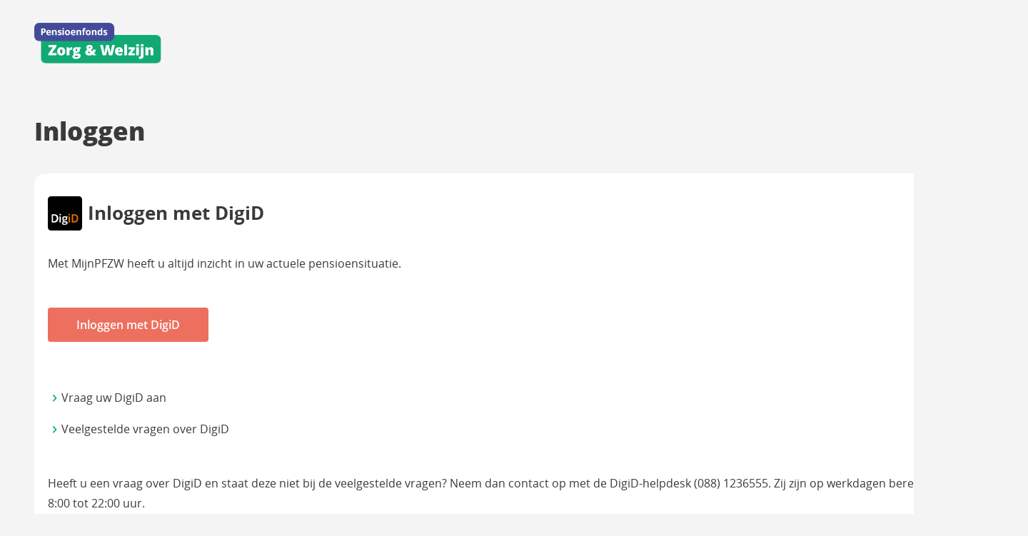

--- FILE ---
content_type: text/html;charset=UTF-8
request_url: https://inloggen.pfzw.nl/
body_size: 1395
content:
<!DOCTYPE html>
<html xmlns="http://www.w3.org/1999/xhtml" lang="nl" xml:lang="nl">

<head>
  <meta charset="UTF-8"/>
  <meta name="viewport" content="width=device-width, initial-scale=1.0"/>
  <meta name="copyright" content="&#169; 2013-2016 Onegini"/>
  
  <title>Inloggen - MijnPFZW</title>
    

  

  <link rel="icon" href="/static/pfzw/img/favicon.ico" type="image/x-icon"/>
  
  <link rel="apple-touch-icon-precomposed" href="/static/img/personal/icon.png"/>

  
  
  <meta name="application-name" content="MijnPFZW"/>
  <meta name="msapplication-TileImage" content="/static/img/personal/icon.png"/>
  <meta name="msapplication-TileColor" content="#F3F3F3"/>

  
  
  <link href="/static/css/branding-pfzw.css" rel="stylesheet"/>

  
  <script src="/static/js/page-data.js?v=a9da8aa" nonce="36a45f73-190f-4660-aa6c-502bdae7ab4e"></script>
  <script nonce="36a45f73-190f-4660-aa6c-502bdae7ab4e">
    onegini.initPageData(null);
  </script>

  

  
  <meta name="robots" content="none"/>
</head>
<body data-page="login">
<div class="root responsivegrid cmp-responsive-grid">
  
  <header class="header">
    <div class="header__logo-container">
      <a id="header__logo" class="header__logo" href="https://www.pfzw.nl/particulieren.html">
        <img class="header__logo-img" src="/static/pfzw/img/logo.svg" alt="logo">
      </a>
    </div>
  </header>

  <main class="pfzw">
    
  

    
  
  


    <div class="headline__container">
      <h1>
        
  
  Inloggen


      </h1>
    </div>
    
  
  
  
    <div class="login-page">

      <div class="login-page__login">

        

        <div class="flex-container">
          <div class="left">
            <div id="cmsMessageBox" data-notification-url="https://www.pfzw.nl/particulieren/mijnpfzw/login-notification.model.json">
            </div>

            
              
              
              
            
              
                <div class="flex-item">
                  
                  <h2 class="digid-badge">Inloggen met DigiD</h2>
                  <p class="mb-3">Met MijnPFZW heeft u altijd inzicht in uw actuele pensioensituatie.</p>
                  <a class="button" href="/sessions/new/digid/039450af-424c-4a04-a169-260a031e947b">Inloggen met DigiD</a>

                  <div class="login-page__explanation">
                    <ul>
                      <li><a href="https://www.digid.nl/" target="_blank" rel="noopener noreferrer">Vraag uw DigiD aan</a></li>
                      <li><a href="https://www.digid.nl/hulp-contact/problemen-met-digid" target="_blank" rel="noopener noreferrer">Veelgestelde vragen over DigiD</a></li>
                    </ul>
                    <p class="mt-3">Heeft u een vraag over DigiD en staat deze niet bij de veelgestelde vragen? Neem dan contact op met de DigiD-helpdesk (088) 1236555. Zij zijn op werkdagen bereikbaar van 8:00 tot 22:00 uur.</p>
                  </div>
                </div>
              
              
              
            
              
              
              
            
          </div>

          
        </div>

      </div>
    </div>
    
  



  </main>
  
  <footer class="footer pfzw">
    <div class="list cmp-list--footer">
      <ul class="cmp-list" data-dm="component.list" data-dm-index="14">
        <li class="cmp-list__item">
          <article>
            <a class="cmp-list__item-link" href="https://www.pfzw.nl/over-pfzw/actueel.html" data-dm="list.link">
              <span class="cmp-list__item-title">Actueel</span>
            </a>
          </article>
        </li>
        <li class="cmp-list__item">
          <article>
            <a class="cmp-list__item-link" href="https://www.pfzw.nl/over-pfzw/disclaimer.html" data-dm="list.link">
              <span class="cmp-list__item-title">Copyright &amp; Disclaimer</span>
            </a>
          </article>
        </li>
        <li class="cmp-list__item">
          <article>
            <a class="cmp-list__item-link" href="https://www.pfzw.nl/over-ons/privacy-cookies.html" data-dm="list.link">
              <span class="cmp-list__item-title">Privacy &amp; cookies</span>
            </a>
          </article>
        </li>
        <li class="cmp-list__item">
          <article>
            <a class="cmp-list__item-link" href="https://www.pfzw.nl/particulieren/klantenservice/aanmelden-nieuwsbrief.html" data-dm="list.link">
              <span class="cmp-list__item-title">Nieuwsbrief</span>
            </a>
          </article>
        </li>
        <li class="cmp-list__item">
          <article>
            <a class="cmp-list__item-link" href="https://www.pfzw.nl/over-pfzw/contact.html" data-dm="list.link">
              <span class="cmp-list__item-title">Contact</span>
            </a>
          </article>
        </li>
      </ul>
    </div>
  </footer>

  


</div>

  
  <script src="/webjars/jquery/3.6.2/dist/jquery.js" nonce="36a45f73-190f-4660-aa6c-502bdae7ab4e"></script>

  
  
  <script src="/webjars/jquery-validation/1.20.0/jquery.validate.min.js"
          nonce="36a45f73-190f-4660-aa6c-502bdae7ab4e"></script>

  <script src="/webjars/chosen/1.0.0/chosen.jquery.min.js" nonce="36a45f73-190f-4660-aa6c-502bdae7ab4e"></script>
  <script src="/static/js/shared/dismiss-toast.js" nonce="36a45f73-190f-4660-aa6c-502bdae7ab4e"></script>
  <script src="/webjars/og-commons-web/7/onegini-all.min.js" nonce="36a45f73-190f-4660-aa6c-502bdae7ab4e"></script>
  <script src="/static/js/shared/scripts.js?v=a9da8aa" nonce="36a45f73-190f-4660-aa6c-502bdae7ab4e"></script>
  
  


  
  

  
  <script nonce="36a45f73-190f-4660-aa6c-502bdae7ab4e">
    /*<![CDATA[*/
    onegini.emailValidationRequired = true;
    /*]]>*/
  </script>

  
  <script src="/static/js/login.js?v=a9da8aa" nonce="36a45f73-190f-4660-aa6c-502bdae7ab4e"></script>
  

  
  

  <script src="/static/js/shared/unmask-password.js" nonce="36a45f73-190f-4660-aa6c-502bdae7ab4e"></script>
  <script src="/static/js/shared/dismiss-toast.js?v=a9da8aa" nonce="36a45f73-190f-4660-aa6c-502bdae7ab4e"></script>
  <script src="https://componenten.cdn.pfzw.nl/@pggm/aem-maintenance-message/0.1.1/aem-login-notification.js?v=b4a9be7?v=a9da8aa" nonce="36a45f73-190f-4660-aa6c-502bdae7ab4e"></script>



<script type="text/javascript" src="/_Incapsula_Resource?SWJIYLWA=719d34d31c8e3a6e6fffd425f7e032f3&ns=2&cb=1468644086" async nonce="36a45f73"></script></body>

</html>


--- FILE ---
content_type: text/css;charset=UTF-8
request_url: https://inloggen.pfzw.nl/static/css/branding-pfzw.css
body_size: 11547
content:
@font-face{font-family:Open Sans;font-style:normal;font-weight:400;src:url(../pfzw/fonts/OpenSans-Regular.woff2) format("woff2")}@font-face{font-family:Open Sans;font-style:normal;font-weight:600;src:url(../pfzw/fonts/OpenSans-Semibold.woff2) format("woff2")}@font-face{font-family:Open Sans;font-style:normal;font-weight:700;src:url(../pfzw/fonts/OpenSans-Bold.woff2) format("woff2")}@font-face{font-family:Open Sans;font-style:normal;font-weight:900;src:url(../pfzw/fonts/OpenSans-ExtraBold.woff2) format("woff2")}@font-face{font-family:Open Sans;font-style:italic;font-weight:400;src:url(../pfzw/fonts/OpenSans-Italic.woff2) format("woff2")}@font-face{font-family:Open Sans;font-style:italic;font-weight:600;src:url(../pfzw/fonts/OpenSans-SemiboldItalic.woff2) format("woff2")}@font-face{font-family:Open Sans;font-style:italic;font-weight:700;src:url(../pfzw/fonts/OpenSans-BoldItalic.woff2) format("woff2")}@font-face{font-family:Open Sans;font-style:italic;font-weight:900;src:url(../pfzw/fonts/OpenSans-ExtraBoldItalic.woff2) format("woff2")}a,abbr,acronym,address,applet,article,aside,audio,b,big,blockquote,body,canvas,caption,center,cite,code,dd,del,details,dfn,div,dl,dt,em,embed,fieldset,figcaption,figure,footer,form,h1,h2,h3,h4,h5,h6,header,hgroup,html,i,iframe,img,ins,kbd,label,legend,li,mark,menu,nav,object,ol,output,p,pre,q,ruby,s,samp,section,small,span,strike,strong,sub,summary,sup,table,tbody,td,tfoot,th,thead,time,tr,tt,u,ul,var,video{border:0;font-size:100%;font:inherit;margin:0;padding:0;vertical-align:baseline}article,aside,details,figcaption,figure,footer,header,hgroup,menu,nav,section{display:block}body{line-height:1}ol,ul{list-style:none}blockquote,q{quotes:none}blockquote:after,blockquote:before,q:after,q:before{content:"";content:none}table{border-collapse:collapse;border-spacing:0}body{background-color:#f4f4f4;color:#393a3c;font-family:Open Sans,Segoe UI,Tahoma,sans-serif;font-size:16px;font-style:normal;font-weight:400;line-height:28px;text-align:left}body,html{height:100%}body{display:flex;flex-direction:column}main{flex:1 0 auto}.footer{flex-shrink:0}.hidden{display:none!important}@media (min-width:768px){.main-container{display:flex;flex-direction:column;margin:0 auto;max-width:48rem}}.root.responsivegrid{background:#f4f4f4;margin:0 .8rem;max-width:90em;min-height:100vh}@media screen and (min-width:48em){.root.responsivegrid{margin:0 1.2rem}}@media screen and (min-width:62em){.root.responsivegrid{margin-right:0}}@media screen and (min-width:73.125em){.root.responsivegrid{margin-left:auto;margin-right:auto}}h1{color:#393a3c;line-height:2.5rem;font:900 2.2rem/1.1666666667 Open Sans,Segoe UI,Tahoma,sans-serif;margin-bottom:2.4rem}h2{line-height:1.75rem;font:700 1.6rem/1.1666666667 Open Sans,Segoe UI,Tahoma,sans-serif}h2,h3{color:#393a3c;margin-bottom:2rem}h3{font:650 1.2rem/1.1666666667 Open Sans,Segoe UI,Tahoma,sans-serif}h3,h4{line-height:1.5rem}h4{font:600 1rem/1.1666666667 Open Sans,Segoe UI,Tahoma,sans-serif;margin-bottom:2rem}.text,h4{color:#393a3c}.text--light{color:#a6a6a6}p.text{margin:1rem 0}a{color:#393a3c}a,a:hover{text-decoration:underline}a:hover{color:#00a870}.custom-link{color:#414aa8;text-decoration:none}.custom-link:hover{color:#393a3c}.mb-1{margin-bottom:1rem}.mb-2{margin-bottom:2rem}.mb-3{margin-bottom:3rem}.mb-4{margin-bottom:4rem}.mt-1{margin-top:1rem}.mt-2{margin-top:2rem}.mt-3{margin-top:3rem}.mt-4{margin-top:4rem}.ml-1{margin-left:1rem}.ml-2{margin-left:2rem}.ml-3{margin-left:3rem}.ml-4{margin-left:4rem}.mr-1{margin-right:1rem}.mr-2{margin-right:2rem}.mr-3{margin-right:3rem}.mr-4{margin-right:4rem}.link{font-size:.875rem}.link--small{color:#393a3c;font-size:.75rem;font-weight:500}strong{font-weight:700}.form-container{border:0;margin:0;padding:0}.form-container fieldset{border:0;margin:1.6rem 0;padding:0}.form-container .form-field-row{color:#393a3c;display:block;font-size:1rem;padding:.8rem 0;position:relative}.form-field-row-label,.form-field-row>label{display:inline-block;flex-grow:1;flex-shrink:0;line-height:1.75rem;padding:.5rem 0;position:relative;width:100%;word-break:keep-all}.form-field-input{flex-basis:65%;flex-grow:2;position:relative}.form-field-input .input-validation--group{display:flex}.form-field-input input,.form-field-input select{width:100%}.form-field-input input.form-field-size--s{margin-right:1.6rem;width:25%}.form-field-input input.form-field-size--xs{margin-right:1.6rem;width:18%}.form-container .form-field-row--buttons{margin-top:3.2rem}.form-container .form-field-row .form-field-info{flex-basis:100%;flex-grow:2;position:relative}.form-container .form-field-row .form-field-info>p{color:#a6a6a6;display:none;font-size:1rem;letter-spacing:.2px;padding:.8rem 0 0}.visible-info{display:block!important}@media only screen and (min-width:62rem){.form-container .form-field-row{display:flex}.form-container .form-field-row>label,.form-field-row-label{flex-basis:25%;flex-grow:0;flex-shrink:0;padding-right:.5rem;width:auto}.form-field-input{flex-basis:55%;flex-grow:2;padding:0 2rem 0 0}.form-field-row--buttons{margin-left:26%}.form-container .form-field-row--buttons{margin:3.2rem 0 0 26%}.form-container .form-field-row--checkbox{display:none;margin:0 0 0 26%}.form-container .form-field-row .form-field-info{flex-basis:25%;padding:0}#loginForm .form-field-row{color:#393a3c;display:block;font-size:1rem;padding:.8rem 0;position:relative}#loginForm .form-field-row>label,.form-field-row-label{display:inline-block;flex-grow:1;flex-shrink:0;line-height:1.75rem;padding:.5rem 0;position:relative;width:100%;word-break:keep-all}#loginForm .form-field-input{flex-basis:65%;flex-grow:2;padding:0;position:relative}}body[data-page=add-migration-info] .form{display:flex;flex-flow:column}body[data-page=add-migration-info] .radio-controls{display:flex;gap:40px}body[data-page=add-migration-info] .radio{align-items:center;display:flex;gap:10px}.header{display:flex;height:9.6rem;min-height:-moz-fit-content;min-height:fit-content;width:90rem}.header__logo-img{display:inline-block;height:2.8571428571rem;margin:1.75rem .5rem;width:8.92rem}.header__language-inner-container{margin:1.25rem;text-align:right}.header__logout-container{align-items:center;display:flex;justify-content:flex-end;margin-right:1.5rem;width:100%}.header__logout-text{display:none}.header__language{align-items:center;display:flex;flex:1;height:100%;justify-content:flex-end}@media (min-width:768px){.header{height:9.6rem}.header__logo-img{display:inline-block;height:3.5714285714rem;margin:2rem 3rem;width:11.15rem}.header__logout{align-items:center;color:#393a3c;display:flex}.header__logout-text{display:block;margin-left:.5rem}.header__logo-container{flex:480}.header__language{flex:720}.header__language-inner-container{margin:2rem 3rem}}main{margin:1.75rem .5rem}main ul{margin-bottom:1rem}main ul,main ul li{margin-top:1rem}main .unp-teaser__icon{align-items:center;background:#f4f4f4;border-radius:50%;color:#00a870;display:inline-flex;height:3.2rem;justify-content:center;margin-right:1rem;vertical-align:bottom;width:3.2rem}main .unp--badge{height:48px;vertical-align:middle;width:48px}main .unp--badge:before{background-image:url(/static/shared/img/ids-login-icon.svg);background-position:17px;background-repeat:no-repeat;background-size:30%;content:"";height:100%;position:relative;width:100%}main .flex-item{background-color:#fff;border-radius:1rem;-webkit-box-shadow:0;-webkit-box-sizing:border-box;padding:2rem 1.2rem}main .left,main .right{flex:100%;height:-moz-fit-content;height:fit-content}main .left+.right{margin:2.4rem 0 0}main .information a{text-decoration:underline}main .go-back a{align-items:center;color:inherit;display:inline-flex;font-size:1.4rem;margin-bottom:2.9rem;text-decoration:none}main .go-back a:before{background-color:#4149a8;background-image:url([data-uri]);background-position:50%;background-repeat:no-repeat;border-radius:.5rem;content:"";display:inline-block;flex:0 0 auto;height:2.5rem;margin-right:1.2rem;width:2.5rem}main .go-back .link-text{box-sizing:border-box;color:#393a3c;display:block;font-size:1rem;line-height:1.75rem}@media (min-width:768px){main{margin:.6rem 3rem}main .flex-container{display:flex}main .left{flex:66.6666666667%}main .right{flex:33.3333333333%}main .left+.right{margin:0 0 0 2.4rem}}.pfzw ul li a{text-decoration:none}.pfzw ul li:before{background-image:url("data:image/svg+xml;charset=utf-8,%3Csvg xmlns='http://www.w3.org/2000/svg' viewBox='0 0 24 24'%3E%3Cpath fill='%2300aa72' d='m8.59 16.34 4.58-4.59-4.58-4.59L10 5.75l6 6-6 6z'/%3E%3C/svg%3E");content:"";display:inline-block;font-size:1em;height:1.2em;padding:0;vertical-align:text-bottom;width:1.2em}.footer ul li:before,.iti ul li:before{background-image:none;display:none}.footer .cmp-list{list-style:none;margin-top:4.8rem}.footer .cmp-list__item-link{color:inherit;display:block;font:1rem/1.75 Open Sans,Segoe UI,Tahoma,sans-serif;margin-top:1.6rem;padding-left:1.2em;text-decoration:none;transition:color .2s ease-in-out}.footer .cmp-list__item-link:before{background:url("data:image/svg+xml;charset=utf-8,%3Csvg xmlns='http://www.w3.org/2000/svg' viewBox='0 0 24 24'%3E%3Cpath fill='%2300aa72' d='m8.59 16.34 4.58-4.59-4.58-4.59L10 5.75l6 6-6 6z'/%3E%3C/svg%3E");content:"";display:inline-block;height:1.2em;margin-left:-1.2em;vertical-align:sub;width:1.2em}.footer .cmp-list--footer .cmp-list{border-top:1px solid #bfc0c3;display:flex;flex-wrap:wrap;justify-content:flex-start;margin-top:1.4rem;padding:1rem 0;position:relative}.footer .cmp-list--footer .cmp-list__item{width:50%}.footer .cmp-list--footer .cmp-list__item-link:before{display:none}.footer .cmp-list--footer .cmp-list__item-link:hover{color:#393a3c}@media screen and (min-width:48em){.footer .cmp-list--footer .cmp-list__item{width:33.33%}.footer .cmp-list--footer .cmp-list{padding:0 0 1.6rem}}@media screen and (min-width:73.125em){.footer .cmp-list--footer{padding-left:0}.footer .cmp-list--footer .cmp-list__item{width:20%}.footer .cmp-list--footer .cmp-list{padding:0 3.2rem 1.6rem}}.page-footer{border-top:1px solid #bfc0c3;broder-shadow:0 0 10px rgba(0,0,0,.25);display:block;margin-bottom:2em;margin-top:2.4rem;position:relative}.page-footer .container{padding:15px;text-align:center}.page-footer a:link,.page-footer a:visited{color:#474747;display:inline-block;text-decoration:none}.page-footer p{color:#212121;display:inline-block;padding:1rem}.page-footer ul{list-style-type:none;margin:0;padding:0}.page-footer ul li{border-right:1px solid #474747;display:inline-block;margin-bottom:.714em;padding:0 1em}.page-footer ul li:last-child{border-right:none}.input-container{padding:1.25rem 0 .75rem;position:relative}.input-container__input{background-color:transparent;border:1px solid #bfc0c3;border-radius:.4rem;box-shadow:none;color:#393a3c;font-size:1rem;line-height:1.375rem;margin-bottom:1px;padding:.8rem 1.8rem .8rem 1.2rem;width:100%}.input-container .input-container__input:focus,.input-container .input-container__input:focus:invalid:focus{border:2px solid #292e6a}.input-container .input-container__input:hover,.input-container .input-container__input:hover:invalid:hover{border:1px solid #414aa8}.input-container__floating-label{color:#a6a6a6;left:0;pointer-events:none;position:absolute;top:18px;transition:all .2s ease}.input-container__unmask{background-image:url("data:image/svg+xml;utf8,%3C%3Fxml version='1.0' encoding='UTF-8'%3F%3E%3Csvg width='24px' height='24px' viewBox='0 0 24 24' version='1.1' xmlns='http://www.w3.org/2000/svg' xmlns:xlink='http://www.w3.org/1999/xlink'%3E%3Ctitle%3Eeye_opened%3C/title%3E%3Cdefs%3E%3Cpolygon id='path-1' points='24 0 1.16173737e-12 0 0 24 24 24'%3E%3C/polygon%3E%3Cpath d='M12,13.3333333 C13.4727593,13.3333333 14.6666667,12.139426 14.6666667,10.6666667 C14.6666667,9.19390733 13.4727593,8 12,8 C11.9583333,8 11.9216667,8.01 11.88125,8.01208333 C12.1435933,8.73455477 11.9639176,9.54358018 11.4204156,10.0870822 C10.8769135,10.6305843 10.0678881,10.8102599 9.34541667,10.5479167 C9.34541667,10.5895833 9.33333333,10.62625 9.33333333,10.6666667 C9.33333333,12.139426 10.5272407,13.3333333 12,13.3333333 L12,13.3333333 Z M23.855,11.3916667 C21.5954167,6.98291667 17.1220833,4 12,4 C6.87791667,4 2.40333333,6.985 0.145,11.3920833 C-0.0483029532,11.7744583 -0.0483029532,12.2259584 0.145,12.6083333 C2.40458333,17.0170833 6.87791667,20 12,20 C17.1220833,20 21.5966667,17.015 23.855,12.6079167 C24.048303,12.2255417 24.048303,11.7740416 23.855,11.3916667 Z M12,5.33333333 C14.9455187,5.33333333 17.3333333,7.721148 17.3333333,10.6666667 C17.3333333,13.6121853 14.9455187,16 12,16 C9.05448133,16 6.66666667,13.6121853 6.66666667,10.6666667 C6.6698816,7.7224807 9.05581403,5.33654827 12,5.33333333 Z M12,18.6666667 C7.52666667,18.6666667 3.43916667,16.1120833 1.33333333,12 C2.51767926,9.67496308 4.41169671,7.78751296 6.74083333,6.61125 C5.87125,7.73708333 5.33333333,9.13208333 5.33333333,10.6666667 C5.33333333,14.348565 8.31810167,17.3333333 12,17.3333333 C15.6818983,17.3333333 18.6666667,14.348565 18.6666667,10.6666667 C18.6666667,9.13208333 18.12875,7.73708333 17.2591667,6.61125 C19.5883033,7.78751296 21.4823207,9.67496308 22.6666667,12 C20.56125,16.1120833 16.4733333,18.6666667 12,18.6666667 Z' id='path-3'%3E%3C/path%3E%3C/defs%3E%3Cg id='UI-KIt' stroke='none' stroke-width='1' fill='none' fill-rule='evenodd'%3E%3Cg id='StyleGuide' transform='translate(-809.000000, -3896.000000)'%3E%3Cg id='eye_opened' transform='translate(809.000000, 3896.000000)'%3E%3Cmask id='mask-2' fill='white'%3E%3Cuse xlink:href='%23path-1'%3E%3C/use%3E%3C/mask%3E%3Cg id='Mask' fill-rule='nonzero'%3E%3C/g%3E%3Cmask id='mask-4' fill='white'%3E%3Cuse xlink:href='%23path-3'%3E%3C/use%3E%3C/mask%3E%3Cuse id='Mask' fill='%23003399' fill-rule='nonzero' xlink:href='%23path-3'%3E%3C/use%3E%3C/g%3E%3C/g%3E%3C/g%3E%3C/svg%3E");background-position:50%;background-repeat:no-repeat;background-size:1rem 1rem;cursor:pointer;height:20px;margin:1rem .4rem 0 0;position:absolute;right:0;width:24px}.input-container__unmask--closed{background-image:url("data:image/svg+xml;utf8,%3C%3Fxml version='1.0' encoding='UTF-8'%3F%3E%3Csvg width='24px' height='24px' viewBox='0 0 24 24' version='1.1' xmlns='http://www.w3.org/2000/svg' xmlns:xlink='http://www.w3.org/1999/xlink'%3E%3Ctitle%3Eeye_closed%3C/title%3E%3Cdefs%3E%3Cpolygon id='path-1' points='24 0 1.16173737e-12 0 0 24 24 24'%3E%3C/polygon%3E%3Cpath d='M23.8876597,20.9548403 L0.862505471,2.06835859 C0.733146965,1.96066968 0.544486919,1.98252434 0.441002648,2.1171861 L0.0660001369,2.60585184 C-0.037470044,2.74049495 -0.016658476,2.93699824 0.112500448,3.04490883 L23.1376546,21.9313906 C23.1998002,21.9832294 23.2791792,22.0072106 23.3583084,21.9980523 C23.4374377,21.988894 23.509827,21.9473474 23.5595325,21.8825631 L23.934535,21.3938973 C24.0379183,21.2591515 24.0169374,21.0626344 23.8876597,20.9548403 Z M12.0000801,5.74995301 C14.6498652,5.75296697 16.7972187,7.98975056 16.8001122,10.7498903 C16.8001122,11.5944109 16.5788607,12.3783855 16.2226083,13.0768142 L17.1769897,13.8580544 C17.6869931,12.9408784 18.0001202,11.8881572 18.0001202,10.7498903 C18.0001202,9.31123645 17.515992,8.00344036 16.7333618,6.94798486 C18.8301415,8.05060587 20.5354,9.82004192 21.6020194,11.9998746 C20.9645903,13.2888871 20.1028429,14.4433505 19.0606273,15.4045194 L20.0101337,16.1834158 C21.0777658,15.1568662 21.992772,13.9467252 22.6700265,12.5697893 C22.8440003,12.2113173 22.8440003,11.7880412 22.6700265,11.4295692 C20.6363879,7.29641798 16.6103609,4.49996699 12.0000801,4.49996699 C10.3156931,4.49903843 8.6510702,4.87788999 7.12054738,5.61050164 L8.83693387,7.01673399 C9.68406454,6.23900938 10.7835719,5.74995301 12.0000801,5.74995301 Z M14.2823453,11.4854279 C14.5207922,10.7283622 14.3935035,9.89794541 13.9405913,9.25586387 C13.4876791,8.61378233 12.764922,8.2391121 12.0000801,8.24992164 C11.9625798,8.24992164 11.9292046,8.25929653 11.8932043,8.26124963 C12.0387623,8.66727459 12.0355581,9.11493665 11.8842043,9.51865572 L14.2823453,11.4854279 Z M6.12154069,9.56513952 C6.04357178,9.95490667 6.00287267,10.3517624 5.99999583,10.7498903 C5.99221106,12.8780325 7.02845463,14.8629169 8.74762668,16.0127862 C10.4667987,17.1626556 12.6307143,17.3181998 14.4852217,16.4252097 L13.3759643,15.5154555 C12.9372113,15.6533444 12.4815833,15.7498275 12.0004551,15.7498275 C9.35060905,15.746814 7.20314799,13.5100932 7.20004791,10.7498903 C7.20004791,10.654579 7.22217306,10.5655176 7.22704809,10.4717688 L6.12154069,9.56513952 Z M12.0000801,18.2497962 C7.97405309,18.2497962 4.29490346,15.8549043 2.40001577,11.9998746 C3.05364514,10.6717663 3.94090109,9.54990533 4.96165792,8.6124171 L3.99190143,7.81672395 C2.92389427,8.84327357 2.00926315,10.053024 1.33200861,11.4299599 C1.15803479,11.7884319 1.15803479,12.2117079 1.33200861,12.5701799 C3.36414722,16.7033312 7.39017418,19.4997821 12.0000801,19.4997821 C13.6844644,19.5006861 15.3490823,19.1218356 16.8796127,18.3892475 L15.7827304,17.4908213 C14.5898474,17.9701122 13.3182139,18.2497962 12.0000801,18.2497962 Z' id='path-3'%3E%3C/path%3E%3C/defs%3E%3Cg id='UI-KIt' stroke='none' stroke-width='1' fill='none' fill-rule='evenodd'%3E%3Cg id='StyleGuide' transform='translate(-873.000000, -3896.000000)'%3E%3Cg id='eye_closed' transform='translate(873.000000, 3896.000000)'%3E%3Cmask id='mask-2' fill='white'%3E%3Cuse xlink:href='%23path-1'%3E%3C/use%3E%3C/mask%3E%3Cg id='Mask' fill-rule='nonzero'%3E%3C/g%3E%3Cmask id='mask-4' fill='white'%3E%3Cuse xlink:href='%23path-3'%3E%3C/use%3E%3C/mask%3E%3Cuse id='Mask' fill='%23003399' fill-rule='nonzero' xlink:href='%23path-3'%3E%3C/use%3E%3C/g%3E%3C/g%3E%3C/g%3E%3C/svg%3E")}.input-container .eye-icon-margin{margin:1rem 2.5rem 0 0}.input-container .iti{width:100%}.error input{border:1px solid #ad4f43}.input-container.error .input-container__input~.input-container__floating-label{color:#ad4f43}.input-container__input+.error{display:none!important}.help-block{color:#ad4f43;display:inline-block;line-height:1.75;padding:.4rem 0}.help-block.hide-text{display:none}.button{align-items:center;background-color:#ed6f5e;border:none;border-radius:4px;box-sizing:border-box;cursor:pointer;display:flex;font-weight:600;font:600 1rem Open Sans,Segoe UI,Tahoma,sans-serif;justify-content:center;margin:1.5rem 0;min-height:48px;padding:0 2.5rem;position:relative;width:-moz-fit-content;width:fit-content}.button,.button:hover{color:#fff;text-decoration:none}.button:hover{background-color:#ad4f43}.button:disabled{background-color:#ed6f5e}.button__group{display:flex}.button__group a{margin-right:.84375rem}.button__group button{margin-left:.84375rem}.button--secondary{background-color:#00a870}.button--secondary:hover{background-color:#007a52}.button--secondary:disabled{background-color:#00a870}.language-navbar__link{color:#393a3c;font-weight:500;opacity:.48;padding-left:1rem}.language-navbar__link--active{opacity:1}.personal-information{margin-top:2rem}.personal-information__box{background-color:#f4f4f4;border-radius:.25rem;box-shadow:0 0 .25rem 0 rgba(65,65,65,.16);display:flex;flex-wrap:wrap;justify-content:space-between;margin-bottom:1.5rem;min-height:3.75rem;padding:1rem}.personal-information__inline-item-group{display:flex;flex-direction:row;justify-content:space-between}.personal-information__label{font-size:1.25rem;line-height:1.2;margin-left:1rem}.personal-information__icon{width:1.5rem}.personal-information__link{color:#393a3c;cursor:pointer;font-weight:500;line-height:1.75rem;text-transform:uppercase}.personal-information__label-container{align-items:center;display:flex;padding-bottom:1rem}.personal-information__value{color:#a6a6a6;margin-left:2.5rem;min-height:1.25rem;width:100%}.personal-information__value--unverified{margin-left:0;margin-top:.9375rem}@media (min-width:768px){.personal-information__icon{margin-left:1rem}.personal-information__box{align-items:center;display:flex}.personal-information__value{flex:1;margin-left:0;width:auto}.personal-information__value--unverified{margin-top:0}.personal-information__label-container{flex:1;padding-bottom:0}.personal-information__label{font-size:1.5rem;margin-left:1.5rem}.personal-information__link-container{order:3;text-align:center}.personal-information__link-container--empty{width:7.5rem}.personal-information__link{background-color:#ed6f5e;border-radius:.25rem;color:#fff;display:block;height:3rem;line-height:3rem;text-transform:none;width:7.5rem}.personal-information__link+.personal-information__link{margin-top:.625rem}}.notification{background-color:#fff;background-position:2rem;background-repeat:no-repeat;background-size:2.5rem;border:1px solid #dadbdd;border-radius:.25rem;box-shadow:0 .25rem .5rem rgba(0,0,0,.2);display:block;font-family:Open Sans,Segoe UI,Tahoma,sans-serif;font-weight:400;margin:2rem 0;padding:2rem}.notification--error{background-image:url("data:image/svg+xml;charset=utf-8,%3Csvg xmlns='http://www.w3.org/2000/svg' xmlns:xlink='http://www.w3.org/1999/xlink' viewBox='0 0 20 20'%3E%3Cdefs%3E%3Cpath id='a' d='M12 2C6.47 2 2 6.47 2 12s4.47 10 10 10 10-4.47 10-10S17.53 2 12 2m4.3 14.3a.996.996 0 0 1-1.41 0L12 13.41 9.11 16.3a.996.996 0 1 1-1.41-1.41L10.59 12 7.7 9.11A.996.996 0 1 1 9.11 7.7L12 10.59l2.89-2.89a.996.996 0 1 1 1.41 1.41L13.41 12l2.89 2.89c.38.38.38 1.02 0 1.41'/%3E%3C/defs%3E%3Cuse xlink:href='%23a' fill='%23ED6D5C' fill-rule='nonzero' transform='translate(-2 -2)'/%3E%3C/svg%3E");padding-left:6.5rem}.notification--info{background-image:url("data:image/svg+xml;charset=utf-8,%3Csvg xmlns='http://www.w3.org/2000/svg' xmlns:xlink='http://www.w3.org/1999/xlink' viewBox='0 0 20 20'%3E%3Cdefs%3E%3Cpath id='a' d='M12 2C6.48 2 2 6.48 2 12s4.48 10 10 10 10-4.48 10-10S17.52 2 12 2m0 15c-.55 0-1-.45-1-1v-4c0-.55.45-1 1-1s1 .45 1 1v4c0 .55-.45 1-1 1m1-8h-2V7h2z'/%3E%3C/defs%3E%3Cuse xlink:href='%23a' fill='%234149A8' fill-rule='nonzero' transform='translate(-2 -2)'/%3E%3C/svg%3E");padding-left:6.5rem}.notification--success{background-image:url("data:image/svg+xml;charset=utf-8,%3Csvg xmlns='http://www.w3.org/2000/svg' xmlns:xlink='http://www.w3.org/1999/xlink' viewBox='0 0 20 20'%3E%3Cdefs%3E%3Cpath id='a' d='M12 2C6.48 2 2 6.48 2 12s4.48 10 10 10 10-4.48 10-10S17.52 2 12 2M9.29 16.29 5.7 12.7a.996.996 0 1 1 1.41-1.41L10 14.17l6.88-6.88a.996.996 0 1 1 1.41 1.41l-7.59 7.59a.996.996 0 0 1-1.41 0'/%3E%3C/defs%3E%3Cuse xlink:href='%23a' fill='%2300AA72' fill-rule='nonzero' transform='translate(-2 -2)'/%3E%3C/svg%3E");padding-left:6.5rem}.notification--warning{background-image:url("data:image/svg+xml;charset=utf-8,%3Csvg xmlns='http://www.w3.org/2000/svg' xmlns:xlink='http://www.w3.org/1999/xlink' viewBox='0 0 20 20'%3E%3Cdefs%3E%3Cpath id='a' d='M12 2C6.48 2 2 6.48 2 12s4.48 10 10 10 10-4.48 10-10S17.52 2 12 2m0 11c-.55 0-1-.45-1-1V8c0-.55.45-1 1-1s1 .45 1 1v4c0 .55-.45 1-1 1m1 4h-2v-2h2z'/%3E%3C/defs%3E%3Cuse xlink:href='%23a' fill='%23F8B800' fill-rule='nonzero' transform='translate(-2 -2)'/%3E%3C/svg%3E");padding-left:6.5rem}.notification a{text-decoration:underline}.flex-container .notification{margin:0 0 2rem}.password-criteria{display:flex;margin-top:.25rem}.password-criteria__text{color:#a6a6a6;flex:1;font-size:.75rem}.password-criteria__progress{background-color:#d3d3d3;border-radius:4px;height:8px;margin-left:.375rem;margin-top:.375rem;position:relative;width:35px}.password-criteria__progress--poor:before{background-color:#ad4f43;border-radius:4px 0 0 4px;content:"";height:8px;position:absolute;width:7px}.password-criteria__progress--fair:before{background-color:#f90;border-radius:4px 0 0 4px;content:"";height:8px;position:absolute;width:14px}.password-criteria__progress--good:before{background-color:#009ee6;border-radius:4px 0 0 4px;content:"";height:8px;position:absolute;width:21px}.password-criteria__progress--great:before{background-color:#67d3a1;border-radius:4px 0 0 4px;border-radius:4px;content:"";height:8px;position:absolute;width:35px}.checkbox-svg input[type=checkbox]{height:24px;opacity:0;position:absolute;width:24px}.checkbox-svg label{color:#393a3c;font-weight:400;height:1.5rem;line-height:1.5rem;padding:0 0 0 30px}.checkbox-svg label:after{background-image:url("data:image/svg+xml;utf8,%3C%3Fxml version='1.0' encoding='UTF-8'%3F%3E%3Csvg width='24px' height='24px' viewBox='0 0 24 24' version='1.1' xmlns='http://www.w3.org/2000/svg' xmlns:xlink='http://www.w3.org/1999/xlink'%3E%3Ctitle%3Echeckbox%3C/title%3E%3Cdefs%3E%3Cpolygon id='path-1' points='24 0 1.16173737e-12 0 0 24 24 24'%3E%3C/polygon%3E%3C/defs%3E%3Cg id='UI-KIt' stroke='none' stroke-width='1' fill='none' fill-rule='evenodd'%3E%3Cg id='StyleGuide' transform='translate(-937.000000, -3973.000000)'%3E%3Cg id='Icons' transform='translate(0.000000, 3567.000000)'%3E%3Cg id='checkbox' transform='translate(937.000000, 406.000000)'%3E%3Cmask id='mask-2' fill='white'%3E%3Cuse xlink:href='%23path-1'%3E%3C/use%3E%3C/mask%3E%3Cg id='Mask' fill-rule='nonzero'%3E%3C/g%3E%3Cpath d='M21.4285714,0 L2.57142857,0 C1.15125,0 0,1.15125 0,2.57142857 L0,21.4285714 C0,22.84875 1.15125,24 2.57142857,24 L21.4285714,24 C22.84875,24 24,22.84875 24,21.4285714 L24,2.57142857 C24,1.15125 22.84875,0 21.4285714,0 Z M21.4285714,1.71428571 C21.9012321,1.71428571 22.2857143,2.09882143 22.2857143,2.57142857 L22.2857143,21.4285714 C22.2857143,21.9011786 21.9012321,22.2857143 21.4285714,22.2857143 L2.57142857,22.2857143 C2.09882143,22.2857143 1.71428571,21.9011786 1.71428571,21.4285714 L1.71428571,2.57142857 C1.71428571,2.09882143 2.09882143,1.71428571 2.57142857,1.71428571 L21.4285714,1.71428571' id='Shape' fill='%23DADADA' fill-rule='nonzero' mask='url(%23mask-2)'%3E%3C/path%3E%3C/g%3E%3C/g%3E%3C/g%3E%3C/g%3E%3C/svg%3E");background-position:50%;background-repeat:no-repeat;background-size:24px 24px;content:"";height:24px;left:0;position:absolute;top:1.25rem;width:24px}.checkbox-svg.error label:after{background-image:url("data:image/svg+xml;utf8,%3C%3Fxml version='1.0' encoding='UTF-8'%3F%3E%3Csvg width='24px' height='24px' viewBox='0 0 24 24' version='1.1' xmlns='http://www.w3.org/2000/svg' xmlns:xlink='http://www.w3.org/1999/xlink'%3E%3Ctitle%3Echeckbox%3C/title%3E%3Cdefs%3E%3Cpolygon id='path-1' points='24 0 1.16173737e-12 0 0 24 24 24'%3E%3C/polygon%3E%3C/defs%3E%3Cg id='UI-KIt' stroke='none' stroke-width='1' fill='none' fill-rule='evenodd'%3E%3Cg id='StyleGuide' transform='translate(-937.000000, -3973.000000)'%3E%3Cg id='Icons' transform='translate(0.000000, 3567.000000)'%3E%3Cg id='checkbox' transform='translate(937.000000, 406.000000)'%3E%3Cmask id='mask-2' fill='white'%3E%3Cuse xlink:href='%23path-1'%3E%3C/use%3E%3C/mask%3E%3Cg id='Mask' fill-rule='nonzero'%3E%3C/g%3E%3Cpath d='M21.4285714,0 L2.57142857,0 C1.15125,0 0,1.15125 0,2.57142857 L0,21.4285714 C0,22.84875 1.15125,24 2.57142857,24 L21.4285714,24 C22.84875,24 24,22.84875 24,21.4285714 L24,2.57142857 C24,1.15125 22.84875,0 21.4285714,0 Z M21.4285714,1.71428571 C21.9012321,1.71428571 22.2857143,2.09882143 22.2857143,2.57142857 L22.2857143,21.4285714 C22.2857143,21.9011786 21.9012321,22.2857143 21.4285714,22.2857143 L2.57142857,22.2857143 C2.09882143,22.2857143 1.71428571,21.9011786 1.71428571,21.4285714 L1.71428571,2.57142857 C1.71428571,2.09882143 2.09882143,1.71428571 2.57142857,1.71428571 L21.4285714,1.71428571' id='Shape' fill='%23ff3366' fill-rule='nonzero' mask='url(%23mask-2)'%3E%3C/path%3E%3C/g%3E%3C/g%3E%3C/g%3E%3C/g%3E%3C/svg%3E")}.checkbox-svg input[type=checkbox]:checked~label:after,label.checked:after{background-image:url("data:image/svg+xml;utf8,%3C%3Fxml version='1.0' encoding='UTF-8'%3F%3E%3Csvg width='24px' height='24px' viewBox='0 0 24 24' version='1.1' xmlns='http://www.w3.org/2000/svg' xmlns:xlink='http://www.w3.org/1999/xlink'%3E%3Ctitle%3Echeckbox_checked%3C/title%3E%3Cdefs%3E%3Cpolygon id='path-1' points='24 0 1.16173737e-12 0 0 24 24 24'%3E%3C/polygon%3E%3Cpath d='M21.4285714,24 L2.57142857,24 C1.15125,24 0,22.84875 0,21.4285714 L0,2.57142857 C0,1.15125 1.15125,0 2.57142857,0 L21.4285714,0 C22.84875,0 24,1.15125 24,2.57142857 L24,21.4285714 C24,22.84875 22.84875,24 21.4285714,24 Z M10.46325,18.7468393 L20.3203929,8.88969643 C20.6551071,8.55498214 20.6551071,8.01225 20.3203929,7.67753571 L19.1082321,6.465375 C18.7735179,6.13066071 18.2307857,6.13060714 17.8960179,6.465375 L9.85714286,14.5041964 L6.10398214,10.7510357 C5.76926786,10.4163214 5.22653571,10.4163214 4.89176786,10.7510357 L3.67960714,11.9631964 C3.34489286,12.2979107 3.34489286,12.8406429 3.67960714,13.1753571 L9.25103571,18.7467857 C9.58580357,19.0816071 10.1284821,19.0816071 10.46325,18.7468393 L10.46325,18.7468393 Z' id='path-3'%3E%3C/path%3E%3C/defs%3E%3Cg id='UI-KIt' stroke='none' stroke-width='1' fill='none' fill-rule='evenodd'%3E%3Cg id='StyleGuide' transform='translate(-1001.000000, -3973.000000)'%3E%3Cg id='Icons' transform='translate(0.000000, 3567.000000)'%3E%3Cg id='checkbox_checked' transform='translate(1001.000000, 406.000000)'%3E%3Cmask id='mask-2' fill='white'%3E%3Cuse xlink:href='%23path-1'%3E%3C/use%3E%3C/mask%3E%3Cg id='Mask' fill-rule='nonzero'%3E%3C/g%3E%3Cmask id='mask-4' fill='white'%3E%3Cuse xlink:href='%23path-3'%3E%3C/use%3E%3C/mask%3E%3Cuse id='Mask' fill='%23003399' fill-rule='nonzero' xlink:href='%23path-3'%3E%3C/use%3E%3C/g%3E%3C/g%3E%3C/g%3E%3C/g%3E%3C/svg%3E")}.form-control{display:grid;gap:1rem;grid-template-columns:1rem auto;line-height:1.1}.form-control+.form-control{margin-top:1rem}input[type=radio]{-webkit-appearance:none;-moz-appearance:none;appearance:none;background-color:#fff;border:1px solid #c0c1c4;border-radius:50%;color:#c0c1c4;display:grid;font:inherit;height:1.5em;margin:0;place-content:center;transform:translateY(-.075em);width:1.5em}input[type=radio]:before{border-radius:50%;box-shadow:inset 1em 1em #00a870;content:"";height:.875em;transform:scale(0);transition:transform .12s ease-in-out;width:.875em}input[type=radio]:checked:before{transform:scale(1)}input[type=radio]:hover{border:1px solid #007c53}#floatingCirclesG{height:128px;margin:1em auto;position:relative;transform:scale(.6);width:128px}.f_circleG{-webkit-animation-direction:linear;animation-direction:linear;-webkit-animation-duration:1.04s;animation-duration:1.04s;-webkit-animation-iteration-count:infinite;animation-iteration-count:infinite;-webkit-animation-name:f_fadeG;animation-name:f_fadeG;background-color:#fff;border-radius:12px;height:23px;position:absolute;width:23px}#frotateG_01{animation-delay:.39s;left:0;top:52px}#frotateG_02{animation-delay:.52s;left:15px;top:15px}#frotateG_03{animation-delay:.65s;left:52px;top:0}#frotateG_04{animation-delay:.78s;right:15px;top:15px}#frotateG_05{animation-delay:.91s;right:0;top:52px}#frotateG_06{animation-delay:1.04s;bottom:15px;right:15px}#frotateG_07{animation-delay:1.17s;bottom:0;left:52px}#frotateG_08{animation-delay:1.3s;bottom:15px;left:15px}@keyframes f_fadeG{0%{background-color:#000}to{background-color:#fff}}.headline{text-align:center}.headline__protected-view{font-size:1.5rem;margin-left:1.25rem;text-align:left}.headline__container{display:flex}.headline body[data-page=dashboard]{text-align:center}@media (min-width:768px){.headline__protected-view{font-size:2rem;margin-left:2rem;text-align:left}}.main-content__subtitle{color:#222;display:block;font-size:1.25rem;line-height:2.5rem}.main-content__intro{color:#a6a6a6;margin-bottom:2rem;margin-top:1rem}@media (min-width:768px){.main-content{background-color:#f4f4f4;border-radius:.25rem;box-shadow:0 0 .25rem 0 rgba(65,65,65,.16);box-sizing:border-box;margin-top:3rem;padding:1.75rem 5rem 2rem}.main-content__subtitle{font-size:1.5rem;position:relative}.main-content__subtitle-icon:before{content:"";display:inline-block;height:25px;left:-3.1875rem;margin-left:.3125rem;margin-right:1rem;position:absolute;top:.375rem;vertical-align:sub;width:25px}.main-content__subtitle-icon--mobile:before{background:url(/static/shared/img/phone-light.svg) no-repeat 50%}.main-content__subtitle-icon--password:before{background:url(/static/shared/img/lock-alt-light.svg) no-repeat 50%}.main-content__subtitle-icon--email:before{background:url(/static/shared/img/envelope-light.svg) no-repeat 50%}body[data-page=dashboard] .main-content{background-color:unset;border:none;border-radius:0;box-shadow:none;box-sizing:unset;margin-top:0;padding:0}}.steps__step{margin:1rem 0}.steps__step-text{color:#393a3c;font-weight:500;line-height:2rem}.steps__step-description{color:#a6a6a6}.login-page__login{width:100%}.login-page__form{margin-top:2rem}.login-page__links p+p{margin-top:.5rem}.login-page__explanation{margin-top:4rem}.login-page .digid-badge{line-height:48px;padding-left:calc(48px + .5rem);position:relative;vertical-align:middle}.login-page .digid-badge:before{background-image:url(/static/img/personal/digid.svg);background-size:contain;content:"";display:block;height:48px;left:0;position:absolute;width:48px}.login-page #eidas-logo{display:block;float:left;margin-right:10px;width:100px}.login-page__register-box{margin:4.75rem 0 0}.login-page__register-box-img{background-image:url("data:image/svg+xml;utf8,%3C%3Fxml version='1.0' encoding='UTF-8'%3F%3E%3Csvg width='120px' height='120px' viewBox='0 0 120 120' version='1.1' xmlns='http://www.w3.org/2000/svg' xmlns:xlink='http://www.w3.org/1999/xlink'%3E%3Ctitle%3Estart_img%3C/title%3E%3Cg id='UI-KIt' stroke='none' stroke-width='1' fill='none' fill-rule='evenodd'%3E%3Cg id='StyleGuide' transform='translate(-80.000000, -3848.000000)'%3E%3Cg id='start_img' transform='translate(80.000000, 3848.000000)'%3E%3Ccircle id='Oval' fill='%23FFFFFF' cx='60' cy='60' r='60'%3E%3C/circle%3E%3Cg id='rocket-launch-duotone' transform='translate(32.000000, 32.000000)' fill='%23003399' fill-rule='nonzero'%3E%3Cpath d='M3.902465,38.5072636 C1.07495062,41.3349912 -0.322570938,48.4086914 0.063231875,55.9354862 C7.621215,56.324707 14.6746206,54.9126583 17.4910269,52.0958255 C21.8972163,47.690277 22.1800534,41.8160706 18.18103,37.8170472 C14.1824331,33.8184514 8.30822672,34.1015019 3.902465,38.5072636 Z M14.2883869,47.3726192 C13.1147428,48.5464787 10.1752897,49.1347959 7.02563094,48.9724473 C6.86541406,45.8362472 7.44775063,42.8886817 8.62609453,41.7103312 C10.4615438,39.8744555 12.9096647,39.756535 14.5759239,41.4227953 C16.2417598,43.0892656 16.124267,45.5369567 14.2883902,47.3726192 L14.2883869,47.3726192 Z M5.68109063,16.8967291 L0.276853281,27.7043462 C0.108426742,28.0725417 0.0143437237,28.4703648 0,28.875 C0.000373729533,30.3245926 1.17540736,31.4996263 2.625,31.5 L12.8472892,31.5 C15.4111934,26.3143005 19.5204461,18.0060781 21.3665769,14.2922369 C21.4234005,14.1922605 21.4759519,14.0989078 21.5332031,14 L10.3709714,14 C8.58337375,14.0017084 6.48474094,15.2988281 5.68109063,16.8967291 Z M41.7086173,34.625092 C37.9941406,36.4853212 29.6705314,40.605682 24.5,43.1644587 L24.5,53.3978594 C24.5197897,54.8339379 25.6845437,55.9904316 27.1207267,56 C27.5225032,55.9848114 27.9173684,55.8907405 28.2828361,55.7231445 L39.0810547,50.3210444 C40.6806641,49.5212397 41.9794922,47.4226069 41.9794922,45.6333008 L41.9794922,34.5300287 C41.9867547,34.5255444 41.9931641,34.5204158 42,34.5159303 L42,34.4582525 C41.9008789,34.5150761 41.8090203,34.5678408 41.7086173,34.625092 Z' id='Shape' opacity='0.4'%3E%3C/path%3E%3Cpath d='M55.2518486,2.13456491 C55.0954871,1.45171414 54.5632201,0.91793735 53.8808314,0.759658931 C50.3372904,0 47.5098066,0 44.7874235,0 C35.0369184,0 27.6511956,4.4423823 21.5446334,13.9804211 C21.4835372,14.087449 21.4275695,14.1857222 21.366901,14.2925313 C19.5207902,18.0064491 15.411582,26.3148426 12.8477055,31.5006489 L14.0004038,31.5006489 C16.7851491,31.5006417 19.4558404,32.606909 21.4249527,34.5760831 C23.3940649,36.5452572 24.5002974,39.2160325 24.5002902,42.0008653 L24.5002902,43.165348 C29.6707656,40.6065186 37.9942847,36.4860729 41.7087212,34.6258054 C41.8138228,34.5657758 41.909094,34.5110872 42.0137724,34.4510577 C51.5549283,28.3193087 55.9982396,20.941685 55.9982396,11.2327453 C56.0067849,8.48848643 56.0140474,5.69723034 55.2518486,2.13456491 Z M40.2501196,21.0004326 C37.3506838,21.0004326 35.0001765,18.6499225 35.0001765,15.7503956 C35.0001765,12.8508687 37.3505417,10.5002163 40.2499774,10.5002163 C43.1494132,10.5002163 45.499945,12.8505843 45.5000628,15.7501112 C45.4988792,18.64921 43.1491272,20.9991313 40.2501196,21.0004326 Z M8.62656532,41.7111862 C7.4482287,42.8895554 6.86589844,45.8371871 7.02611358,48.9734519 C10.1757382,49.1358082 13.1151595,48.5474789 14.2887909,47.3735908 C16.1246479,45.5378905 16.2421394,43.0901468 14.5763248,41.4236399 C12.9100814,39.7573497 10.4619892,39.8752726 8.62656532,41.7111862 Z' id='Shape'%3E%3C/path%3E%3C/g%3E%3C/g%3E%3C/g%3E%3C/g%3E%3C/svg%3E")}.login-page__register-mobile{text-align:center;text-decoration:none}.login-page__register-desktop{display:none}.login-page__back-arrow{background-image:url("data:image/svg+xml;utf8,%3C%3Fxml version='1.0' encoding='UTF-8'%3F%3E%3Csvg width='24px' height='24px' viewBox='0 0 24 24' version='1.1' xmlns='http://www.w3.org/2000/svg' xmlns:xlink='http://www.w3.org/1999/xlink'%3E%3Ctitle%3Elong-arrow-left-light%3C/title%3E%3Cdefs%3E%3Cpolygon id='path-1' points='24 0 1.16173737e-12 0 0 24 24 24'%3E%3C/polygon%3E%3C/defs%3E%3Cg id='UI-KIt' stroke='none' stroke-width='1' fill='none' fill-rule='evenodd'%3E%3Cg id='StyleGuide' transform='translate(-681.000000, -3896.000000)'%3E%3Cg id='long-arrow-left-light' transform='translate(681.000000, 3896.000000)'%3E%3Cmask id='mask-2' fill='white'%3E%3Cuse xlink:href='%23path-1'%3E%3C/use%3E%3C/mask%3E%3Cg id='Mask' fill-rule='nonzero'%3E%3C/g%3E%3Cpath d='M7.33765998,18.8077528 L7.71646397,18.421112 C7.96749996,18.1648463 7.96749996,17.7493304 7.71646397,17.49301 L3.22031609,12.929664 L23.3571421,12.929664 C23.7121604,12.929664 24,12.6358279 24,12.2734137 L24,11.7265384 C24,11.3641242 23.7121604,11.0702881 23.3571421,11.0702881 L3.22031609,11.0702881 L7.71646397,6.50694214 C7.96749996,6.25067639 7.96749996,5.83516056 7.71646397,5.57884013 L7.33765998,5.19219931 C7.08662398,4.93593356 6.67958781,4.93593356 6.42855182,5.19219931 L0.188276996,11.5359524 C-0.0627589986,11.7922182 -0.0627589986,12.207734 0.188276996,12.4640544 L6.42855182,18.8078075 C6.67958781,19.0640733 7.08662398,19.0640733 7.33765998,18.8077528 Z' id='Path' fill='%23003399' fill-rule='nonzero' mask='url(%23mask-2)'%3E%3C/path%3E%3C/g%3E%3C/g%3E%3C/g%3E%3C/svg%3E");background-position:0;background-repeat:no-repeat;background-size:24px 24px;display:block;height:2.5rem;position:absolute;width:2.5rem}.login-page__migration-login-text{margin-top:2rem}.login-page svg{display:block;height:40px;margin-top:20px;width:200px}@media (min-width:768px){.login-page__register-mobile{display:none}.login-page__register-desktop{display:flex}.login-page__register-box{margin:0}}.qr-code-page{display:flex;flex-direction:column;margin-top:2rem}.qr-code-page__column{align-items:center;display:flex;flex:1;justify-content:center}.qr-code-page__qr-code-container{text-align:center}.qr-code-page__error{color:#ad4f43;font-size:1.125rem;font-weight:500;line-height:1.5rem;margin:1rem 0;text-align:center}.qr-code-page__expired{margin:1rem 0}.qr-code-page__steps{margin-top:2rem}.qr-code-page__logo{height:40px}@media (min-width:768px){.qr-code-page{flex-direction:row}.qr-code-page__column:last-of-type{margin-left:5rem}.qr-code-page__qr-code-container,.qr-code-page__steps{margin-top:1rem}}.wait-page{text-align:center}.wait-page__text{font-size:1.125rem;margin:1rem}.sign-up-page__register{margin:0 auto;width:100%}.sign-up-page__intro{line-height:1.5rem;margin:1.5rem 0 2rem;text-align:center}.sign-up-page__login-box{margin:3.5rem 0 0}.sign-up-page__login-box-img{background-image:url("data:image/svg+xml;utf8,%3C%3Fxml version='1.0' encoding='UTF-8'%3F%3E%3Csvg width='120px' height='120px' viewBox='0 0 120 120' version='1.1' xmlns='http://www.w3.org/2000/svg' xmlns:xlink='http://www.w3.org/1999/xlink'%3E%3Ctitle%3Elock_img%3C/title%3E%3Cg id='UI-KIt' stroke='none' stroke-width='1' fill='none' fill-rule='evenodd'%3E%3Cg id='StyleGuide' transform='translate(-80.000000, -3688.000000)'%3E%3Cg id='lock_img' transform='translate(80.000000, 3688.000000)'%3E%3Ccircle id='Oval' fill='%23FFFFFF' cx='60' cy='60' r='60'%3E%3C/circle%3E%3Cg id='user-duotone' transform='translate(36.000000, 32.000000)' fill='%23003399' fill-rule='nonzero'%3E%3Cpath d='M39,14 C39,21.7319865 32.7319865,28 25,28 C17.2680135,28 11,21.7319865 11,14 C11,6.2680135 17.2680135,0 25,0 C28.7130309,0 32.2739856,1.47499577 34.8994949,4.10050506 C37.5250042,6.72601436 39,10.2869691 39,14 Z' id='Path' opacity='0.4'%3E%3C/path%3E%3Cpath d='M34.3,32 L32.4734375,32 C27.4137911,34.2853574 21.5862089,34.2853574 16.5265625,32 L14.7,32 C6.58216461,32.0017744 0.0018114104,38.4478347 0,46.4 L0,50.8571429 C0,53.6974644 2.35050506,56 5.25,56 L43.75,56 C46.6494949,56 49,53.6974644 49,50.8571429 L49,46.4 C48.9981886,38.4478347 42.4178354,32.0017744 34.3,32 L34.3,32 Z' id='Path'%3E%3C/path%3E%3C/g%3E%3C/g%3E%3C/g%3E%3C/g%3E%3C/svg%3E")}.sign-up-page__login-mobile{text-align:center;text-decoration:none}.sign-up-page__login-desktop{display:none}@media (min-width:768px){.sign-up-page__login-mobile{display:none}.sign-up-page__login-desktop{display:flex}.sign-up-page__login-box{margin:0}}.dashboard .headline__protected-view{margin-left:0}.dashboard .connected-devices{margin-top:2rem}.dashboard .connected-devices__platform{display:none}.dashboard .connected-devices__button-group{display:block;text-align:right}.dashboard .connected-devices__button-group h1{text-align:left}.dashboard .connected-devices__add-button{display:inline-flex;margin:.25rem 0 0 auto;min-width:7.5rem;width:auto}.dashboard .connected-devices__details-container{display:flex;justify-content:space-between}.dashboard .connected-devices__details-value{padding:0 .75rem}@media (min-width:768px){.dashboard .connected-devices__platform{display:initial}.dashboard .connected-devices__add-button{margin-right:.84375rem}.dashboard .connected-devices__button-group{display:flex;text-align:initial}}.social-login-mobile-login-page{align-items:center;display:flex;height:100%;margin:0 auto}.social-login-mobile-login-page #viaapp.mobile-login-container{margin:0 auto;width:50%}.social-login-mobile-login-page #viaapp.mobile-login-container h2{background:none}.social-login-mobile-login-page #viaapp.mobile-login-container:after,.social-login-mobile-login-page #viaapp.mobile-login-container:before{display:none}.social-login-mobile-login-page #viaapp.mobile-login-container .arrow-container{background-clip:content-box;background-position:100%;background-repeat:no-repeat;background-size:auto 90%}.social-login-mobile-login-page .mobile-login-phone{background:#222c31;border-radius:1em;height:13em;margin:40px auto;width:7em}.social-login-mobile-login-page .mobile-login-phone,.social-login-mobile-login-page .mobile-login-phone .screen{align-items:center;display:flex;justify-content:center}.social-login-mobile-login-page .mobile-login-phone .screen{animation:fade-in .8s ease;background:#fff;height:76%;width:83%}.social-login-mobile-login-page .mobile-login-phone .popup{animation:slide-in .8s ease;background-image:url("data:image/svg+xml;charset=utf-8,%3Csvg xmlns='http://www.w3.org/2000/svg' viewBox='0 0 629 214'%3E%3Cpath fill='%235fd671' d='M13.91 119h291v74h-291z'/%3E%3Cpath fill='%23ff2e53' d='M324.09 119h291v74h-291z'/%3E%3Cpath fill='%23222c31' stroke='%23222c31' stroke-miterlimit='10' stroke-width='4' d='M21 27h547M21 41h569M21 55h506M21 69h575M21 83h506M21 97h552'/%3E%3C/svg%3E");background-position:50%;background-repeat:no-repeat;height:20%;width:80%}

--- FILE ---
content_type: application/javascript;charset=UTF-8
request_url: https://inloggen.pfzw.nl/static/js/shared/unmask-password.js
body_size: 5
content:
(function(){var passwordInput;var unmaskPasswordSpan;const changeInputType=(inputType)=>{passwordInput.attr('type',inputType);};const showOrHidePassword=()=>{if(passwordInput.attr('type')==='password'){changeInputType('text');unmaskPasswordSpan.addClass('input-container__unmask--closed');}else{changeInputType('password');unmaskPasswordSpan.removeClass('input-container__unmask--closed');}};$('span.toggle-visibility').on('click',function(){passwordInput=$(this).prevAll("input");unmaskPasswordSpan=$(this);showOrHidePassword();})})();

--- FILE ---
content_type: application/javascript;charset=UTF-8
request_url: https://inloggen.pfzw.nl/webjars/og-commons-web/7/onegini-all.min.js
body_size: 1201
content:
var Node=Node||{ELEMENT_NODE:1,ATTRIBUTE_NODE:2,TEXT_NODE:3,CDATA_SECTION_NODE:4,ENTITY_REFERENCE_NODE:5,ENTITY_NODE:6,PROCESSING_INSTRUCTION_NODE:7,COMMENT_NODE:8,DOCUMENT_NODE:9,DOCUMENT_TYPE_NODE:10,DOCUMENT_FRAGMENT_NODE:11,NOTATION_NODE:12};if(!window.Element){Element=function(){};var __createElement=document.createElement;document.createElement=function(c){var b=__createElement(c);for(var a in Element.prototype){b[a]=Element.prototype[a]}return b};var __getElementById=document.getElementById;document.getElementById=function(c){var b=__getElementById(c);for(var a in Element.prototype){b[a]=Element.prototype[a]}return b}}if(!Element.prototype.addEventListener){var oListeners={};function runListeners(a){if(!a){a=window.event}for(var d=0,b=0,c=oListeners[a.type];b<c.aEls.length;b++){if(c.aEls[b]===this){for(d;d<c.aEvts[b].length;d++){c.aEvts[b][d].call(this,a)}break}}}Element.prototype.addEventListener=function(g,d){if(oListeners.hasOwnProperty(g)){var c=oListeners[g];for(var a=-1,b=0;b<c.aEls.length;b++){if(c.aEls[b]===this){a=b;break}}if(a===-1){c.aEls.push(this);c.aEvts.push([d]);this["on"+g]=runListeners}else{var f=c.aEvts[a];if(this["on"+g]!==runListeners){f.splice(0);this["on"+g]=runListeners}for(var e=0;e<f.length;e++){if(f[e]===d){return}}f.push(d)}}else{oListeners[g]={aEls:[this],aEvts:[[d]]};this["on"+g]=runListeners}};Element.prototype.removeEventListener=function(g,d){if(!oListeners.hasOwnProperty(g)){return}var c=oListeners[g];for(var a=-1,b=0;b<c.aEls.length;b++){if(c.aEls[b]===this){a=b;break}}if(a===-1){return}for(var f=0,e=c.aEvts[a];f<e.length;f++){if(e[f]===d){e.splice(f,1)}}}};var og=(function(){return{}})();og.browserSupport=og.browserSupport||(function(){var a;a=function(){return!!(("ontouchstart"in window)||(window.DocumentTouch&&document instanceof DocumentTouch))};return{isTouchSupported:a}})();og.dom=og.dom||(function(){var k,g,a,b,j,h,c,e,d,i,f;k=function(l){return document.getElementById(l)};a=function(o){if(document.getElementsByClassName){return document.getElementsByClassName(o)}if(document.querySelectorAll){return document.querySelectorAll("."+o)}var n=document.getElementsByTagName("*"),p,m,l;p=[];for(m=0,l=n.length;m<l;m++){if((" "+n[m].className+" ").indexOf(" "+o+" ")>-1){p.push(n[m])}}return p};b=function(l){if(l==null||l.parentNode==null){return}l.parentNode.removeChild(l)};j=function(l){if(l===null){return}while(l.childNodes.length>0){l.removeChild(l.childNodes[0])}};e=function(o,l,p,n){var m=document.createElement(l);m.appendChild(document.createTextNode(p));if(n&&n.length>0){m.className=n}o.appendChild(m);return m};g=function(l){if(l.textContent){return l.textContent}return l.innerText};f=function(m,q,l){var n,p,r,o;n=og.dom.getById(m);if(n===null){return}p=n.childNodes;o=0;while(o<p.length&&p.length>0){r=p[o];if(l(r)){n.removeChild(r);continue}o++}n.appendChild(document.createTextNode(q))};h=function(l,m){f(l,m,function(n){return n.nodeType===Node.ELEMENT_NODE||n.nodeType===Node.TEXT_NODE})};c=function(l,m){f(l,m,function(n){return n.nodeType===Node.TEXT_NODE})};d=function(m,l,n){if(m==null||m==undefined){return false}m.addEventListener(l,n,false);return true};i=function(m,l,n){if(m==null||m==undefined){return false}m.removeEventListener(l,n,false);return true};return{getById:k,getByClassName:a,getTextContent:g,removeNode:b,removeChildren:j,replaceContent:h,replaceText:c,appendElementWithText:e,addEvent:d,removeEvent:i}})();og.ui=og.ui||(function(){var d,e,b,c,a;a="hidden";d=function(f){var g=og.dom.getById(f);if(g!=null){g.focus()}};c=function(f){if(f==null){return}if(f.className.length===0){f.className=a;return}var h=f.className,g=" ";if((g+h+g).indexOf(g+a+g)<0){f.className=h+g+a}};b=function(h){if(h==null||h.className.indexOf(a)<0){return}var g=h.className.split(" "),f=0;while(f<g.length&&g.length>0){if(g[f]===a){g.splice(f,1);continue}f++}h.className=g.join(" ")};e=function(){var g,f,h;h=og.dom.getByClassName("showJs");for(g=0,f=h.length;g<f;g++){b(h[g])}h=og.dom.getByClassName("hideJs");for(g=0,f=h.length;g<f;g++){c(h[g])}};return{focusOnField:d,hideElement:c,showElement:b,showJs:e}})();

--- FILE ---
content_type: image/svg+xml;charset=UTF-8
request_url: https://inloggen.pfzw.nl/static/img/personal/digid.svg
body_size: -44
content:
<svg xmlns="http://www.w3.org/2000/svg" viewBox="0 0 150 150" width="30px" height="30px">
 <path d="M136 150H14c-8 0-14-6-14-14V14C0 6 6 0 14 0h122c8 0 14 6 14 14v122c0 8-6 14-14 14z"/>
 <path
     d="M17 115V79h10c12 0 19 6 19 17 0 13-8 19-19 19H17zm6-6h4c7 0 12-4 12-13 0-8-5-12-13-12h-3v25zM54 77c3 0 4 1 4 3s-1 4-4 4c-2 0-3-2-3-4s1-3 3-3zm3 38h-6V88h6v27zM72 109h6c6 0 9 3 9 7 0 5-4 9-14 9-8 0-11-2-11-7 0-2 1-4 4-6l-2-3c0-2 1-3 3-4-3-2-4-4-4-8 0-6 4-10 11-10l4 1h9v4h-4l2 5c0 6-4 9-12 9h-3l-1 1c0 2 1 2 3 2zm1 12c6 0 8-2 8-4s-1-2-3-2l-9-1-2 3c0 2 2 4 6 4zm6-24c0-3-2-5-5-5s-5 1-5 5 1 5 5 5c3 0 5-1 5-5z"
     fill="#fff"/>
 <path
     d="M94 77c2 0 3 1 3 3s-1 4-3 4c-3 0-4-2-4-4s1-3 4-3zm3 38h-6V88h6v27zM105 115V79h10c12 0 18 6 18 17 0 13-7 19-19 19h-9zm6-6h4c7 0 12-4 12-13 0-8-5-12-13-12h-3v25z"
     fill="#E17000"/>
</svg>


--- FILE ---
content_type: application/javascript;charset=UTF-8
request_url: https://inloggen.pfzw.nl/static/js/login.js?v=a9da8aa
body_size: 171
content:
var onegini=onegini||{},og=og||{};onegini.forms=onegini.forms||{};onegini.emailValidationRequired=onegini.emailValidationRequired||false;onegini.customEmailValidationEnabled=onegini.customEmailValidationEnabled||false;onegini.login=onegini.login||(function(){var getValidatorOptions,_validationRules;_validationRules={email:{email:onegini.emailValidationRequired&&!onegini.customEmailValidationEnabled,customEmailFormat:onegini.customEmailValidationEnabled,required:true,normalizer:function(value){this.value=$.trim(value);return this.value;}},password:{required:true},"recaptcha_response_field":{required:true}};getValidatorOptions=function(){onegini.forms.validationMethod.customEmailFormat()
return new onegini.forms.ValidationOptions(_validationRules);};return{validator:$("#loginForm").validate(getValidatorOptions())}})();$(document).ready(function(){$('#password').focus(element=>{const el=$(element.target);el.siblings("[data-messagetype='fielderror']").addClass("hide-text");});});

--- FILE ---
content_type: application/javascript;charset=UTF-8
request_url: https://inloggen.pfzw.nl/static/js/shared/dismiss-toast.js?v=a9da8aa
body_size: -218
content:
$('.toast__close').on('click', () => {
  $('.toast').hide();
})

--- FILE ---
content_type: image/svg+xml;charset=UTF-8
request_url: https://inloggen.pfzw.nl/static/pfzw/img/logo.svg
body_size: 2857
content:
<svg id="Laag_1" data-name="Laag 1" xmlns="http://www.w3.org/2000/svg" viewBox="0 0 150 48"><defs><style>.cls-1{fill:#12aa74;}.cls-2{fill:#434b99;}.cls-3{fill:#fff;}</style></defs><title>logo-small-medium-large</title><rect class="cls-1" x="8.02" y="14.41" width="141.87" height="33.59" rx="5.7"/><rect class="cls-2" width="94.66" height="21.47" rx="5.7"/><path class="cls-3" d="M13.7,9.12a2.44,2.44,0,0,1-.8,2,3.47,3.47,0,0,1-2.28.68H9.89v2.83H8.21V6.64h2.54a3.37,3.37,0,0,1,2.2.62A2.26,2.26,0,0,1,13.7,9.12ZM9.89,10.38h.56a1.81,1.81,0,0,0,1.16-.31A1.06,1.06,0,0,0,12,9.18a1.1,1.1,0,0,0-.33-.88,1.49,1.49,0,0,0-1-.28H9.89Z"/><path class="cls-3" d="M17.31,14.7A3.14,3.14,0,0,1,15,13.88a3.06,3.06,0,0,1-.83-2.29A3.35,3.35,0,0,1,15,9.23a2.71,2.71,0,0,1,2.11-.84,2.69,2.69,0,0,1,2,.74,2.8,2.8,0,0,1,.71,2V12H15.87a1.59,1.59,0,0,0,.42,1.1,1.46,1.46,0,0,0,1.1.4,5,5,0,0,0,1-.11,5.05,5.05,0,0,0,1-.37v1.29a4.09,4.09,0,0,1-.93.32A5.88,5.88,0,0,1,17.31,14.7Zm-.23-5.13a1,1,0,0,0-.83.34,1.54,1.54,0,0,0-.34.95h2.33a1.43,1.43,0,0,0-.32-.95A1.08,1.08,0,0,0,17.08,9.57Z"/><path class="cls-3" d="M26.58,14.59H24.92V11a1.68,1.68,0,0,0-.24-1,.83.83,0,0,0-.74-.33,1.12,1.12,0,0,0-1,.46,3,3,0,0,0-.31,1.55v2.86H21V8.51h1.27l.22.77h.1a1.75,1.75,0,0,1,.76-.66,2.62,2.62,0,0,1,1.11-.23A2.12,2.12,0,0,1,26,9a2.31,2.31,0,0,1,.55,1.65Z"/><path class="cls-3" d="M32.51,12.78a1.7,1.7,0,0,1-.65,1.43,3.24,3.24,0,0,1-1.94.49,6,6,0,0,1-1.13-.09,3.93,3.93,0,0,1-.88-.27V13a5.76,5.76,0,0,0,1,.37,4.66,4.66,0,0,0,1,.14c.6,0,.9-.17.9-.52a.44.44,0,0,0-.12-.32,1.86,1.86,0,0,0-.41-.28c-.19-.1-.46-.22-.78-.36a4.5,4.5,0,0,1-1-.54,1.59,1.59,0,0,1-.48-.57,1.94,1.94,0,0,1-.15-.8,1.43,1.43,0,0,1,.63-1.25,3,3,0,0,1,1.78-.45,5.09,5.09,0,0,1,2.14.48l-.5,1.2a8.52,8.52,0,0,0-.86-.32,2.45,2.45,0,0,0-.81-.13c-.49,0-.73.13-.73.4a.45.45,0,0,0,.23.38,7.11,7.11,0,0,0,1,.49,4.61,4.61,0,0,1,1,.54,1.54,1.54,0,0,1,.49.57A1.73,1.73,0,0,1,32.51,12.78Z"/><path class="cls-3" d="M33.39,6.94q0-.81.9-.81c.61,0,.91.27.91.81a.81.81,0,0,1-.23.6,1,1,0,0,1-.68.21Q33.39,7.75,33.39,6.94Zm1.73,7.65H33.46V8.51h1.66Z"/><path class="cls-3" d="M42.21,11.54a3.23,3.23,0,0,1-.79,2.32,2.82,2.82,0,0,1-2.18.84,3,3,0,0,1-1.54-.39,2.5,2.5,0,0,1-1-1.1,3.7,3.7,0,0,1-.36-1.67,3.24,3.24,0,0,1,.78-2.32,2.87,2.87,0,0,1,2.19-.83,3.08,3.08,0,0,1,1.54.38,2.55,2.55,0,0,1,1,1.1A3.64,3.64,0,0,1,42.21,11.54Zm-4.21,0a2.52,2.52,0,0,0,.3,1.36,1.06,1.06,0,0,0,1,.46,1,1,0,0,0,.95-.46,2.59,2.59,0,0,0,.29-1.36,2.57,2.57,0,0,0-.29-1.36,1.07,1.07,0,0,0-1-.45,1,1,0,0,0-1,.45A2.47,2.47,0,0,0,38,11.54Z"/><path class="cls-3" d="M46.32,14.7a3.15,3.15,0,0,1-2.3-.82,3.06,3.06,0,0,1-.83-2.29A3.35,3.35,0,0,1,44,9.23a3.08,3.08,0,0,1,4.12-.1,2.76,2.76,0,0,1,.71,2V12H44.87a1.59,1.59,0,0,0,.42,1.1,1.46,1.46,0,0,0,1.1.4,5,5,0,0,0,1-.11,5.05,5.05,0,0,0,1-.37v1.29a4.09,4.09,0,0,1-.93.32A5.84,5.84,0,0,1,46.32,14.7Zm-.24-5.13a1,1,0,0,0-.83.34,1.61,1.61,0,0,0-.34.95h2.33a1.38,1.38,0,0,0-.32-.95A1.08,1.08,0,0,0,46.08,9.57Z"/><path class="cls-3" d="M55.58,14.59H53.92V11a1.68,1.68,0,0,0-.24-1,.83.83,0,0,0-.74-.33,1.13,1.13,0,0,0-1,.46,3,3,0,0,0-.31,1.55v2.86H50V8.51h1.26l.23.77h.09a1.75,1.75,0,0,1,.76-.66,2.62,2.62,0,0,1,1.11-.23A2.12,2.12,0,0,1,55,9a2.31,2.31,0,0,1,.55,1.65Z"/><path class="cls-3" d="M60.47,9.75H59v4.84H57.37V9.75h-.91V9l.91-.44V8.06a2,2,0,0,1,.51-1.52,2.35,2.35,0,0,1,1.64-.47,4.31,4.31,0,0,1,1.53.25l-.43,1.22a2.92,2.92,0,0,0-.92-.16.58.58,0,0,0-.51.21.85.85,0,0,0-.16.54v.38h1.44Z"/><path class="cls-3" d="M66.76,11.54A3.27,3.27,0,0,1,66,13.86a2.83,2.83,0,0,1-2.18.84,3,3,0,0,1-1.54-.39,2.5,2.5,0,0,1-1-1.1,3.7,3.7,0,0,1-.36-1.67,3.24,3.24,0,0,1,.78-2.32,2.85,2.85,0,0,1,2.18-.83,3.12,3.12,0,0,1,1.55.38,2.61,2.61,0,0,1,1,1.1A3.64,3.64,0,0,1,66.76,11.54Zm-4.2,0a2.52,2.52,0,0,0,.3,1.36,1.05,1.05,0,0,0,1,.46,1,1,0,0,0,1-.46,2.59,2.59,0,0,0,.29-1.36,2.47,2.47,0,0,0-.3-1.36,1.24,1.24,0,0,0-1.91,0A2.47,2.47,0,0,0,62.56,11.54Z"/><path class="cls-3" d="M73.73,14.59H72.07V11a1.69,1.69,0,0,0-.23-1,.85.85,0,0,0-.74-.33,1.12,1.12,0,0,0-1,.46,2.88,2.88,0,0,0-.31,1.55v2.86H68.12V8.51h1.27l.22.77h.09a1.77,1.77,0,0,1,.77-.66,2.57,2.57,0,0,1,1.1-.23A2.09,2.09,0,0,1,73.18,9a2.27,2.27,0,0,1,.55,1.65Z"/><path class="cls-3" d="M77.19,14.7a2,2,0,0,1-1.69-.84,3.86,3.86,0,0,1-.61-2.3,3.84,3.84,0,0,1,.62-2.33,2,2,0,0,1,1.72-.84A2,2,0,0,1,79,9.28H79a6.17,6.17,0,0,1-.13-1.21V6.13h1.66v8.46H79.3L79,13.8h-.07A1.9,1.9,0,0,1,77.19,14.7Zm.58-1.33A1.12,1.12,0,0,0,78.7,13,2,2,0,0,0,79,11.75v-.18a2.49,2.49,0,0,0-.3-1.4,1.11,1.11,0,0,0-1-.43,1,1,0,0,0-.86.47,2.48,2.48,0,0,0-.31,1.37,2.45,2.45,0,0,0,.31,1.35A1,1,0,0,0,77.77,13.37Z"/><path class="cls-3" d="M86.37,12.78a1.68,1.68,0,0,1-.65,1.43,3.24,3.24,0,0,1-1.94.49,6.08,6.08,0,0,1-1.13-.09,4.1,4.1,0,0,1-.88-.27V13a5.76,5.76,0,0,0,1,.37,4.66,4.66,0,0,0,1,.14c.6,0,.91-.17.91-.52a.44.44,0,0,0-.12-.32,2,2,0,0,0-.42-.28q-.28-.15-.78-.36a4.5,4.5,0,0,1-1-.54,1.59,1.59,0,0,1-.48-.57,1.94,1.94,0,0,1-.15-.8,1.43,1.43,0,0,1,.63-1.25,3,3,0,0,1,1.78-.45,5.09,5.09,0,0,1,2.14.48l-.5,1.2A8.52,8.52,0,0,0,85,9.75a2.45,2.45,0,0,0-.81-.13c-.49,0-.73.13-.73.4a.45.45,0,0,0,.23.38,7.11,7.11,0,0,0,1,.49,4.4,4.4,0,0,1,1,.54,1.46,1.46,0,0,1,.49.57A1.73,1.73,0,0,1,86.37,12.78Z"/><path class="cls-3" d="M26.29,38.5H16.73v-2L22,28.91H16.85V26.23h9.3v2l-5.31,7.55h5.45Z"/><path class="cls-3" d="M36.66,33.73a5.09,5.09,0,0,1-1.25,3.64,4.66,4.66,0,0,1-3.52,1.3,4.57,4.57,0,0,1-3.45-1.33,5,5,0,0,1-1.28-3.61,5,5,0,0,1,1.26-3.62,4.69,4.69,0,0,1,3.52-1.29,5,5,0,0,1,2.48.6,4.09,4.09,0,0,1,1.66,1.71A5.48,5.48,0,0,1,36.66,33.73Zm-6.16,0a4.15,4.15,0,0,0,.33,1.86,1.12,1.12,0,0,0,1.09.65A1.11,1.11,0,0,0,33,35.59a4.32,4.32,0,0,0,.32-1.86A4.16,4.16,0,0,0,33,31.89a1.26,1.26,0,0,0-2.17,0A4,4,0,0,0,30.5,33.73Z"/><path class="cls-3" d="M44,28.82a4.32,4.32,0,0,1,.82.07l.18,0L44.71,32a4.7,4.7,0,0,0-1.12-.1,2.1,2.1,0,0,0-1.56.49,1.91,1.91,0,0,0-.49,1.42V38.5H38.26V29H40.7l.51,1.52h.16a3.36,3.36,0,0,1,1.15-1.22A2.74,2.74,0,0,1,44,28.82Z"/><path class="cls-3" d="M55,29v1.59l-1.3.48A2.27,2.27,0,0,1,54,32.19a2.87,2.87,0,0,1-1.07,2.38,5.13,5.13,0,0,1-3.22.85,3.69,3.69,0,0,1-.84-.07.9.9,0,0,0-.12.42c0,.16.13.28.39.37a3.34,3.34,0,0,0,1,.13h1.57c2.14,0,3.2.9,3.2,2.69a3.06,3.06,0,0,1-1.48,2.71,7.62,7.62,0,0,1-4.16,1A6,6,0,0,1,46.18,42a2.15,2.15,0,0,1-1.09-2c0-1.13.7-1.87,2.11-2.2a1.94,1.94,0,0,1-.76-.59,1.37,1.37,0,0,1-.32-.82,1.33,1.33,0,0,1,.24-.78,3.41,3.41,0,0,1,1-.81,2.52,2.52,0,0,1-1.16-1,3.12,3.12,0,0,1-.43-1.69,2.91,2.91,0,0,1,1.06-2.41,4.68,4.68,0,0,1,3-.86c.18,0,.47,0,.9.06s.74.08.94.11Zm-7.17,10.7a.73.73,0,0,0,.43.65,2.42,2.42,0,0,0,1.17.25,5,5,0,0,0,1.91-.3c.48-.2.72-.46.72-.77a.55.55,0,0,0-.44-.53,3.71,3.71,0,0,0-1.25-.16H49.12a1.54,1.54,0,0,0-.9.25A.72.72,0,0,0,47.86,39.69Zm1-7.59q0,1.47,1,1.47a.82.82,0,0,0,.72-.37,1.87,1.87,0,0,0,.26-1.08c0-1-.33-1.48-1-1.48S48.89,31.13,48.89,32.1Z"/><path class="cls-3" d="M69.33,38.5l-.83-.85a7.41,7.41,0,0,1-1.24.66,5.61,5.61,0,0,1-1.09.27,9.25,9.25,0,0,1-1.37.09,5.79,5.79,0,0,1-2.35-.45A3.54,3.54,0,0,1,60.89,37a3.28,3.28,0,0,1-.54-1.86,3.65,3.65,0,0,1,2.28-3.36,5.14,5.14,0,0,1-.81-1.25A3.74,3.74,0,0,1,61.53,29a2.53,2.53,0,0,1,1-2.13,4.57,4.57,0,0,1,2.85-.79,4.36,4.36,0,0,1,2.76.78,2.6,2.6,0,0,1,1,2.14,3,3,0,0,1-.54,1.73A5.33,5.33,0,0,1,67,32.21l1.67,1.58a6.09,6.09,0,0,0,.87-2.18H72.9a10.61,10.61,0,0,1-.79,2.32,9.57,9.57,0,0,1-1.22,2l2.68,2.57Zm-5.6-3.64a1.1,1.1,0,0,0,.38.86,1.43,1.43,0,0,0,1,.34,2.39,2.39,0,0,0,.84-.13,1.94,1.94,0,0,0,.56-.28l-2.09-2.12A1.59,1.59,0,0,0,63.73,34.86ZM66.21,29A.69.69,0,0,0,66,28.4a1,1,0,0,0-.6-.18,1,1,0,0,0-.62.21.82.82,0,0,0-.26.67,1.86,1.86,0,0,0,.74,1.3,2.1,2.1,0,0,0,.73-.64A1.35,1.35,0,0,0,66.21,29Z"/><path class="cls-3" d="M92.31,38.5H88.39l-1.18-5.35c0-.22-.14-.66-.26-1.33s-.21-1.22-.26-1.67c0,.36-.12.81-.22,1.35s-.2,1-.3,1.49S85.66,35.28,85,38.5H81L78,26.23h3.2l1.33,6.15c.3,1.36.51,2.45.62,3.25.08-.57.21-1.34.39-2.32s.37-1.8.53-2.44l1.08-4.64h3.07l1.05,4.64c.18.75.36,1.6.55,2.58s.31,1.7.37,2.18c.07-.62.27-1.7.59-3.23l1.36-6.17h3.2Z"/><path class="cls-3" d="M100.55,38.67a5.13,5.13,0,0,1-3.69-1.26,4.79,4.79,0,0,1-1.31-3.6,5.19,5.19,0,0,1,1.22-3.7,4.54,4.54,0,0,1,3.47-1.29,4.63,4.63,0,0,1,3.32,1.12,4.24,4.24,0,0,1,1.18,3.23v1.46H98.87a1.6,1.6,0,0,0,.58,1.25,2.26,2.26,0,0,0,1.5.46,7.11,7.11,0,0,0,1.59-.17,7.48,7.48,0,0,0,1.57-.56V38a5.46,5.46,0,0,1-1.59.55A11.13,11.13,0,0,1,100.55,38.67Zm-.19-7.61a1.37,1.37,0,0,0-1,.36,1.75,1.75,0,0,0-.46,1.15h2.82a1.62,1.62,0,0,0-.39-1.1A1.25,1.25,0,0,0,100.36,31.06Z"/><path class="cls-3" d="M109.76,38.5h-3.28V25.44h3.28Z"/><path class="cls-3" d="M119.08,38.5H111.2V36.63l3.94-5.13h-3.71V29h7.47v2l-3.77,5h4Z"/><path class="cls-3" d="M120.46,26.62a1.37,1.37,0,0,1,.42-1.1,2,2,0,0,1,1.32-.36,2,2,0,0,1,1.34.37,1.38,1.38,0,0,1,.42,1.09c0,1-.59,1.45-1.76,1.45S120.46,27.58,120.46,26.62Zm3.37,11.88h-3.28V29h3.28Z"/><path class="cls-3" d="M125.77,42.63a8.3,8.3,0,0,1-.93-.06,5,5,0,0,1-.83-.15V39.86a3.68,3.68,0,0,0,1,.15c.67,0,1-.47,1-1.42V29h3.28V39.28a3.29,3.29,0,0,1-.91,2.46A3.59,3.59,0,0,1,125.77,42.63Zm.16-16a1.37,1.37,0,0,1,.41-1.1,2,2,0,0,1,1.33-.36,2,2,0,0,1,1.33.37,1.38,1.38,0,0,1,.42,1.09c0,1-.58,1.45-1.75,1.45S125.93,27.58,125.93,26.62Z"/><path class="cls-3" d="M137.64,38.5V33.31a3,3,0,0,0-.27-1.43.93.93,0,0,0-.88-.48,1.28,1.28,0,0,0-1.2.66,5.14,5.14,0,0,0-.37,2.28V38.5h-3.28V29h2.48l.41,1.18h.19a2.59,2.59,0,0,1,1.16-1,4,4,0,0,1,1.71-.34,3.27,3.27,0,0,1,2.46.92,3.59,3.59,0,0,1,.88,2.57V38.5Z"/></svg>

--- FILE ---
content_type: application/javascript;charset=UTF-8
request_url: https://inloggen.pfzw.nl/static/js/shared/dismiss-toast.js
body_size: -184
content:
$('.toast__close').on('click', () => {
  $('.toast').hide();
})

--- FILE ---
content_type: application/javascript;charset=UTF-8
request_url: https://inloggen.pfzw.nl/static/js/shared/scripts.js?v=a9da8aa
body_size: 4298
content:
var onegini=onegini||{},og=og||{},i18n=i18n||[];onegini.isInIframe=function(){return window!==window.top;};onegini.escapeSelector=function(id){return id.replace(/(:|\.|\[|\]|,|=|@)/g,"\\$1");};onegini.forms=onegini.forms||(function(){var isFieldVisible,getFieldValue;isFieldVisible=function(elementSelector){$(elementSelector).is(":visible");};getFieldValue=function(elementId){var elt=og.dom.getById(elementId);if(elt===null||!elt.value){return null;}
return elt.value;};return{isFieldVisible:isFieldVisible,getFieldValue:getFieldValue}})();function validateMobileNumber(value,element){return $.validator.methods.remote.call(this,value,element,{url:'/personal/validate-mobile-phone?phone='+encodeURIComponent(value),type:'post',headers:{'Accept':'application/json','Content-Type':'application/json'},});}
onegini.forms.validationMethod=onegini.forms.validationMethod||(function(){var synchronizeFieldValidation,notEqualOtherField,mobileNumberIntlTelInput,mobileNumber,equalToIgnoreCase,equalToOtherIntlTelInput,passwordSpecialCharRequired,passwordLowerCaseCharRequired,passwordUpperCaseCharRequired,passwordDigitRequired,customEmailFormat;synchronizeFieldValidation=function(validator,$masterInput,$slaveInput,value){if(validator.settings.onfocusout){$masterInput.unbind(".validate-equalTo").bind("blur.validate-equalTo input.validate-equalTo",function(){if(value){$slaveInput.valid();}});}};notEqualOtherField=function(){$.validator.addMethod("notEqualOtherField",function(value,element,param){var notEqual=true,curElt;value=$.trim(value);$(param).each(function(){curElt=$(this);if(curElt.attr("id")!=element.getAttribute("id")&&curElt.val()==value){notEqual=false;return false;}
return true;});return this.optional(element)||notEqual;},"You can't enter the same value twice");};mobileNumberIntlTelInput=function(){$.validator.addMethod('mobileNumberIntlTelInput',function(value,element){var numberNotMandatory,numberEmpty,isValidNumberType,isValidNumber,iti;numberNotMandatory=!onegini.mobileNumberMandatory;numberEmpty=value=='';iti=window.intlTelInputGlobals.getInstance(element);isValidNumberType=function(){var numberType=iti.getNumberType();return numberType==window.intlTelInputUtils.numberType.MOBILE||numberType==window.intlTelInputUtils.numberType.FIXED_LINE_OR_MOBILE;};isValidNumber=function(){return iti.isValidNumber();};return numberNotMandatory&&numberEmpty||isValidNumberType()&&isValidNumber();});};mobileNumber=function(){$.validator.addMethod('mobileNumber',function(value,element){return validateMobileNumber.call(this,value,element);});};equalToIgnoreCase=function(){$.validator.addMethod('equalToIgnoreCase',function(value,element,param){var $masterInput,$slaveInput;$slaveInput=$(element);$masterInput=$(param);synchronizeFieldValidation(this,$masterInput,$slaveInput,value);return!value||value.toLowerCase()===$masterInput.val().toLowerCase();});};customEmailFormat=function(){$.validator.addMethod('customEmailFormat',function(value,element,param){var isCustomEmailFormat=$(param);return isCustomEmailFormat&&/^\w+([\.-]?\w+)*@\w+/.test(value);});};equalToOtherIntlTelInput=function(){$.validator.addMethod('equalToOtherIntlTelInput',function(value,element,param){var $masterInput,$slaveInput;$slaveInput=window.intlTelInputGlobals.getInstance(element);$masterInput=window.intlTelInputGlobals.getInstance(document.querySelector(param));synchronizeFieldValidation(this,$(param),$(element),value);return $slaveInput.getNumber()==$masterInput.getNumber();});};passwordSpecialCharRequired=function(){$.validator.addMethod('passwordSpecialCharRequired',function(value,element,param){var isRequired=$(param);return!isRequired||/[\\'!"#$%&()*+,\-.\/:;<=>?@\[\]^_`{|}~ ]+/.test(value);});};passwordLowerCaseCharRequired=function(){$.validator.addMethod('passwordLowerCaseCharRequired',function(value,element,param){var isRequired=$(param);return!isRequired||/[a-z]+/.test(value);});};passwordUpperCaseCharRequired=function(){$.validator.addMethod('passwordUpperCaseCharRequired',function(value,element,param){var isRequired=$(param);return!isRequired||/[A-Z]+/.test(value);});};passwordDigitRequired=function(){$.validator.addMethod('passwordDigitRequired',function(value,element,param){var isRequired=$(param);return!isRequired||/[0-9]+/.test(value);});};return{notEqualOtherField:notEqualOtherField,mobileNumberIntlTelInput:mobileNumberIntlTelInput,mobileNumber:mobileNumber,equalToIgnoreCase:equalToIgnoreCase,equalToOtherIntlTelInput:equalToOtherIntlTelInput,passwordSpecialCharRequired:passwordSpecialCharRequired,passwordLowerCaseCharRequired:passwordLowerCaseCharRequired,passwordUpperCaseCharRequired:passwordUpperCaseCharRequired,passwordDigitRequired:passwordDigitRequired,customEmailFormat:customEmailFormat}})();onegini.forms.validation=onegini.forms.validation||(function(){var triggerValidation,validationHighlight,validationUnhighlight,validationSuccess,addressNotEmpty,addressEmpty,intlTelInputSubmitHandler;validationHighlight=function(element){var closestElement=$(element).closest(".input-container");if(closestElement.length){closestElement.removeClass("success").addClass("error");}};validationUnhighlight=function(element){var closestElement=$(element).closest(".input-container");if(closestElement.length){closestElement.removeClass("error");}};validationSuccess=function(element){if(element.length){element.closest(".input-container").removeClass('error');element.siblings('[data-messagetype=\'fielderror\']').addClass('hide-text');element.remove();}};triggerValidation=function(selector,fieldSize){$(selector).on("keyup",function(){var field=this;if(field.value.length===fieldSize){field.blur();field.focus();$(selector).off("keyup");}});};addressNotEmpty=function(address){return!addressEmpty(address);};addressEmpty=function(address){function _isEmpty(elementId){var element=og.dom.getById(elementId);if(element===null||!element.value){return true;}
return element.value.length===0;}
if(!address||address==undefined){address="address";}
return _isEmpty(address+".streetName")&&_isEmpty(address+".houseNumber")&&_isEmpty(address+".houseNumberAddition")&&_isEmpty(address+".postalCode")&&_isEmpty(address+".city")&&_isEmpty(address+".region")&&_isEmpty(address+".country")};intlTelInputSubmitHandler=function(form){$('.enhance-mobile-number-input').each(function(){var $input,intlNr;$input=$(this);intlNr=window.intlTelInputGlobals.getInstance(this).getNumber();$input.val(intlNr);});form.submit();};return{triggerValidation:triggerValidation,validationHighlight:validationHighlight,validationUnhighlight:validationUnhighlight,validationSuccess:validationSuccess,pinLength:5,addressEmpty:addressEmpty,addressNotEmpty:addressNotEmpty,intlTelInputSubmitHandler:intlTelInputSubmitHandler}})();onegini.forms.ValidationOptions=function(fieldRules){this.rules={ignore:":hidden:not(select), [readonly=readonly]"};this.addValidationRules(fieldRules);this.focusCleanup=true;this.focusInvalid=false;this.onkeyup=false;this.highlight=onegini.forms.validation.validationHighlight;this.unhighlight=onegini.forms.validation.validationUnhighlight;this.success=onegini.forms.validation.validationSuccess;this.errorElement="div";this.errorClass="help-block";this.errorPlacement=function(error,element){error.appendTo(element.closest('.form-field-input'));};};onegini.forms.ValidationOptions.prototype.setSubmitHandler=function(submitHandler){this.submitHandler=submitHandler;};onegini.forms.ValidationOptions.prototype.addValidationRules=function(rules){for(var rule in rules){this.rules[rule]=rules[rule];}};onegini.forms.ui=onegini.forms.ui||(function(){var prettyDropDowns,sortDropDownOptions,billingShipping,preselectCountryInAddress,clearAddressFields,createAddressObjFromForm,createAddressPreview,hideNoJsErrors;prettyDropDowns=function(){$("select.chosen-select").each(function(){var $selectChosen=$(this);if($selectChosen.data("sorted")==="unsorted"){onegini.forms.ui.sortDropDownOptions($selectChosen[0]);}
if($.isFunction($.fn.chosen)){$selectChosen.chosen({width:$selectChosen.width(),allow_single_deselect:true,inherit_select_classes:true,search_contains:true});$selectChosen.on('chosen:updated',function(){if($selectChosen.attr('readonly')){var wasDisabled=$selectChosen.is(':disabled');$selectChosen.attr('disabled','disabled');$selectChosen.data('chosen').search_field_disabled();if(wasDisabled){$selectChosen.attr('disabled','disabled');}else{$selectChosen.removeAttr('disabled');}}});$selectChosen.trigger('chosen:updated');}});$("form").on("focus",".chosen-container-single input",function(){if(!$(this).closest(".chosen-container").hasClass("chosen-container-active")){$(this).closest(".chosen-container").trigger("mousedown");}});};sortDropDownOptions=function(formObj){var opts=[],i;for(i=formObj.options.length-1;i>=2;i--){opts.push(formObj.removeChild(formObj.options[i]));}
opts.sort(function(a,b){return a.innerHTML.localeCompare(b.innerHTML);});while(opts.length){formObj.appendChild(opts.shift());}
formObj.setAttribute("data-sorted","sorted");};billingShipping=function(){var bsFlag,shippingAddress,hideShowShipping;bsFlag=og.dom.getById("billingIsShippingAddress");shippingAddress=og.dom.getById("shippingAddress");if(bsFlag===null||shippingAddress===null){return;}
hideShowShipping=function(){if(!bsFlag.checked){og.ui.showElement(shippingAddress);return;}
og.ui.hideElement(shippingAddress);clearAddressFields(shippingAddress);};og.dom.addEvent(bsFlag,"click",function(){hideShowShipping();});hideShowShipping();};preselectCountryInAddress=function(){var streets,i;streets=og.dom.getByClassName("streetName");for(i=0;i<streets.length;i++){og.dom.addEvent(streets[i],"blur",function(){var street,address,country,defaultCountry;street=this;if(street.value.length===0){return;}
address=street.getAttribute("data-address");if(address===null||address.length===0){return;}
country=og.dom.getById(address+".country");if(country===null||country.value.length>0){return;}
defaultCountry=country.getAttribute("data-default");if(defaultCountry!==null&&defaultCountry.length>0){country.value=defaultCountry;if($.isFunction($.fn.chosen)){$(country).trigger("chosen:updated");}}});}};clearAddressFields=function(addressContainer){if(addressContainer==null){return;}
var addressFields,addressField,i,iLen;addressFields=addressContainer.getElementsByTagName("input");for(i=0,iLen=addressFields.length;i<iLen;i++){addressField=addressFields[i];if(addressField.type==="text"||addressField.type==="number"){addressField.value="";}}
addressFields=addressContainer.getElementsByTagName("select");for(i=0,iLen=addressFields.length;i<iLen;i++){addressField=addressFields[i];addressField.selectedIndex=0;$(addressField).trigger("chosen:updated");}};createAddressObjFromForm=function(prefix){if(prefix==null||prefix===undefined){prefix="address";}
var address={},countrySelect;address.prefix=prefix;address.street_name=onegini.forms.getFieldValue(prefix+".streetName");address.house_number=onegini.forms.getFieldValue(prefix+".houseNumber");address.house_number_addition=onegini.forms.getFieldValue(prefix+".houseNumberAddition");address.company_name=onegini.forms.getFieldValue(prefix+".companyName");address.attention=onegini.forms.getFieldValue(prefix+".attention");address.postal_code=onegini.forms.getFieldValue(prefix+".postalCode");address.city=onegini.forms.getFieldValue(prefix+".city");address.region=onegini.forms.getFieldValue(prefix+".region");address.country_code=onegini.forms.getFieldValue(prefix+".country");countrySelect=og.dom.getById(prefix+".country");address.country_name=og.dom.getTextContent(countrySelect.options[countrySelect.selectedIndex]);return address;};createAddressPreview=function(addressObj,className){if(addressObj===null){return null;}
var addressPreview,line,getLineSeparator,lineWrapper;getLineSeparator=function(){return document.createTextNode(", ");};addressPreview=document.createElement("address");if(className&&className.length>0){addressPreview.className=className;}
lineWrapper=document.createElement("span");lineWrapper.setAttribute("data-field","companyName");if(addressObj.company_name!==null){addressPreview.setAttribute("data-companyName",addressObj.company_name);line=addressObj.company_name;if(line.length>0){lineWrapper.appendChild(document.createTextNode(line));lineWrapper.appendChild(getLineSeparator());}}
addressPreview.appendChild(lineWrapper);lineWrapper=document.createElement("span");lineWrapper.setAttribute("data-field","attention");if(addressObj.attention!==null){addressPreview.setAttribute("data-attention",addressObj.attention);line=addressObj.attention;if(line.length>0){if(i18n['personal.fields.address.attention.abbr']!=null){line=i18n['personal.fields.address.attention.abbr']+' '+line;}
lineWrapper.appendChild(document.createTextNode(line));lineWrapper.appendChild(getLineSeparator());}}
addressPreview.appendChild(lineWrapper);line=addressObj.street_name+" "+addressObj.house_number;if(line.length>1){addressPreview.appendChild(document.createTextNode(line));addressPreview.appendChild(getLineSeparator());}
if(addressObj.house_number_addition!==null){line=addressObj.house_number_addition;if(line.length>0){addressPreview.appendChild(document.createTextNode(line));addressPreview.appendChild(getLineSeparator());}}
line=addressObj.postal_code+" "+addressObj.city;if(line.length>1){addressPreview.appendChild(document.createTextNode(line));addressPreview.appendChild(getLineSeparator());}
line=addressObj.region;if(line!==null&&line.length>0){addressPreview.appendChild(document.createTextNode(line));addressPreview.appendChild(getLineSeparator());}
if(addressObj.country_name!==null&&addressObj.country_name.length>0){addressPreview.appendChild(document.createTextNode(addressObj.country_name));}
return addressPreview;};hideNoJsErrors=function(){$("div[data-messagetype='fielderror']").addClass("hidden");};return{prettyDropDowns:prettyDropDowns,sortDropDownOptions:sortDropDownOptions,billingShipping:billingShipping,preselectCountryInAddress:preselectCountryInAddress,clearAddressFields:clearAddressFields,createAddressPreview:createAddressPreview,createAddressObjFromForm:createAddressObjFromForm,hideNoJsErrors:hideNoJsErrors}})();onegini.ui=onegini.ui||(function(){var init;init=function(){$(function(){if($.isFunction($.fn.tooltip)){if(!og.browserSupport.isTouchSupported()){$("*[data-onegini-toggle='tooltip']").tooltip({placement:"bottom",trigger:"hover"});}}});if(og.browserSupport.isTouchSupported()){document.documentElement.className+=" touch";}
$("#mobileMenu").find("[data-trigger='submenu']").one("click",function(){$("#mobileMenu").height("auto");});$(".dropdown-toggle").click(function(e){e.preventDefault();setTimeout($.proxy(function(){if("ontouchstart"in document.documentElement){$(this).siblings(".dropdown-backdrop").off().remove();}},this),0);});(function(){var $viewportMeta=$('meta[name="viewport"]');$('input, select, textarea').bind('focus blur',function(event){$viewportMeta.attr('content','width=device-width,initial-scale=1,maximum-scale='+(event.type=='blur'?10:1));});})();$(function(){$("html.ielte9").find(".settings-menu ul li:last-child").addClass("last");var menuSelector="div[data-menu='menu']";$(menuSelector).hide();$("a[data-menu='trigger']").click(function(){$(this).next(menuSelector).stop(true,true).delay(50).fadeToggle('fast');},function(e){e.preventDefault();$(this).next(menuSelector).stop(true,true).delay(50).fadeToggle('fast');});$("[data-menu='parent']").hover(function(){$(this).find(menuSelector).stop(true,true).delay(50).fadeIn('fast');},function(){$(this).find(menuSelector).stop(true,true).delay(50).fadeOut('fast');});});$(function(){var hash=window.location.hash;if(hash.indexOf("#")>-1){og.ui.focusOnField(hash);}});$(function(){$("select[data-sorted='unsorted']").each(function(){onegini.forms.ui.sortDropDownOptions(this);});});$("fieldset:has(legend)").addClass("fieldset-with-legend");$(function(){var hash=onegini.escapeSelector(window.location.hash),hashedLink,selectedDt,defList=$('.cms-content dl'),answer;if(defList.length===0){return;}
defList.children('dd').hide();if(hash.indexOf('#')>-1){hashedLink=$('a'+hash);if(hashedLink.length>0){selectedDt=hashedLink.parent('dt');}else{selectedDt=$('dt'+hash);}
if(selectedDt!=undefined){answer=selectedDt.next("dd");answer.show();answer.css({opacity:0.2}).animate({opacity:1},2000);}}
defList.children("dt").click(function(e){e.preventDefault();$(this).next("dd").delay(50).fadeToggle("fast");});});$(function(){if(onegini.isInIframe()){$('header').hide();$('footer').hide();}})
$(function(){document.querySelectorAll('form').forEach(form=>{form.addEventListener('submit',e=>{if(form.querySelectorAll('.error').length>0){return;}
if(form.classList.contains('is-submitting')){e.preventDefault();return;}
form.classList.add('is-submitting');setTimeout(function(){if(form.classList.contains('is-submitting')){form.classList.remove('is-submitting');}},1000);});});});};return{init:init}})();$(onegini.ui.init());

--- FILE ---
content_type: application/javascript;charset=UTF-8
request_url: https://inloggen.pfzw.nl/static/js/page-data.js?v=a9da8aa
body_size: -127
content:
var onegini=onegini||{};onegini.initPageData=function(personId){onegini.pageData={getPersonId:function(){return personId;},isPersonLoggedIn:function(){return!!personId;}}};